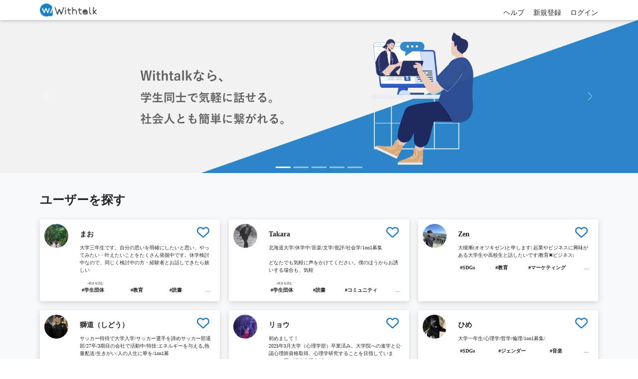

--- FILE ---
content_type: text/html; charset=UTF-8
request_url: https://withtalk.jp/
body_size: 76607
content:
<!doctype html>
<html lang="ja" class="h-100">
<head prefix="og: http://ogp.me/ns#">
    <!-- Required meta tags -->
    <meta charset="utf-8">
    <meta name="viewport" content="width=device-width, initial-scale=1">

    <!-- Google Tag Manager -->
<script>(function(w,d,s,l,i){w[l]=w[l]||[];w[l].push({'gtm.start':
new Date().getTime(),event:'gtm.js'});var f=d.getElementsByTagName(s)[0],
j=d.createElement(s),dl=l!='dataLayer'?'&l='+l:'';j.async=true;j.src=
'https://www.googletagmanager.com/gtm.js?id='+i+dl;f.parentNode.insertBefore(j,f);
})(window,document,'script','dataLayer','GTM-M9FFRVJS');</script>
<!-- End Google Tag Manager -->

    <!-- Bootstrap CSS -->
    <link href="https://cdn.jsdelivr.net/npm/bootstrap@5.0.0-beta1/dist/css/bootstrap.min.css" rel="stylesheet" integrity="sha384-giJF6kkoqNQ00vy+HMDP7azOuL0xtbfIcaT9wjKHr8RbDVddVHyTfAAsrekwKmP1" crossorigin="anonymous">
    <link rel="stylesheet" href="/assets/css/style.css?v=1711342687">
    <link rel="stylesheet" href="/assets/css/header.css?v=1695691084">
    <link rel="stylesheet" href="/assets/css/header-3.css?v=1705284461">
    <link rel="stylesheet" href="/assets/css/org.css?v=1690268836">
    <link rel="stylesheet" href="/assets/css/signin.css?v=1729219687">
    <link rel="stylesheet" href="/assets/css/top/index.css?v=1705284461">
    <link rel="stylesheet" href="/assets/css/user/index.css?v=1705284461">
    <link rel="stylesheet" href="/assets/css/event/index.css?v=1705284461">
    <link rel="stylesheet" href="/assets/css/organizations/index.css?v=1691460268">
    <link rel="stylesheet" href="/assets/css/footer.css?v=1690268836">
    <link rel="stylesheet" href="/assets/css/error.css?v=1700451591">
    <link rel="stylesheet" href="/assets/css/ob_og.css?v=1700451591">
    
    <!-- jQuery -->
    <script src="https://code.jquery.com/jquery-3.5.1.min.js"></script>

    <!-- jQuery UI -->
    <script src="https://ajax.googleapis.com/ajax/libs/jqueryui/1.12.1/jquery-ui.min.js"></script>
    <link rel="stylesheet" href="https://ajax.googleapis.com/ajax/libs/jqueryui/1.12.1/themes/smoothness/jquery-ui.css">
    <script src="https://ajax.googleapis.com/ajax/libs/jqueryui/1/i18n/jquery.ui.datepicker-ja.min.js"></script>
    <link rel="stylesheet" href="https://use.fontawesome.com/releases/v5.15.4/css/all.css" integrity="sha384-DyZ88mC6Up2uqS4h/KRgHuoeGwBcD4Ng9SiP4dIRy0EXTlnuz47vAwmeGwVChigm" crossorigin="anonymous">

    <!-- jQuery UI -->
    <script src="https://cdnjs.cloudflare.com/ajax/libs/Chart.js/3.5.1/chart.min.js"></script>

    <!-- fontawesome -->
    <script async src="https://kit.fontawesome.com/8a6722373b.js" crossorigin="anonymous"></script>

    <title>Withtalk｜学生&amp;社会人1on1マッチングプラットフォーム</title>
    <meta name="description" content="この人と繋がりたい、話したいを叶える！学生同士、学生と社会人が繋がれる1on1マッチングプラットフォームWithtalkです！学生生活が変わる出会いづくりに！" />

    <!-- OG Tag -->
    <meta property="og:title" content="Withtalk| 学生1on1マッチングプラットフォーム" />
<meta property="og:description" content="世界中の学びたい、成長したいという学生へ👩🏻‍🎓👨🏻‍🎓他者との出会いを提供し、コミュニケーション能力を育てるプラットフォーム。" />
<meta property="og:image" content="https://withtalk.jp/assets/img/humans.png" />
<meta property="og:url" content="https://withtalk.jp/" />
<meta property="og:type" content="article" />
<meta property="og:site_name" content="Withtalk" />
<meta property="twitter:card" content="summary" />
<meta property="twitter:creator" content="@withtalk1" />
    <!--  -->

    <!-- JavaScript -->
        <meta name="csrf-token" content="51bbcefdd72850109786ba9026b2812caf0eda89fe32c643bdabacc7633521516b0f33d7d1bd9c43142185129b2477f6f76cc919e6f2b547972b4b9decdc79a7">
    <script defer src="/assets/js/event/event-card-share.js?v=1694575838"></script>
    <script defer src="/assets/js/event/card-action.js?v=1705284461"></script>

</head>

<body class="d-flex flex-column h-100 -top-login">
    <!-- Google Tag Manager (noscript) -->
<noscript><iframe src="https://www.googletagmanager.com/ns.html?id=GTM-M9FFRVJS"
height="0" width="0" style="display:none;visibility:hidden"></iframe></noscript>
<!-- End Google Tag Manager (noscript) -->
                                                <!-- Header before sign-in Start -->
                <header class="site-header">
            <div class="container site-header__wrapper">
                <div class="site-header__start">
                    <a href="/" class="brand"><img src="/assets/img/logo.png" alt="Withtalk" class="wt-logo-header site-header-logo"></a>
                </div>
                <div class="site-header__end">
                    <!-- pc -->
                    <div class="header__nav__pc__sp">
                        <ul class="header__nav__login">
                            <li class="header__nav__login__item">
                                <a href="/help" type="button" class="">ヘルプ</a>
                            </li>

                            <li class="header__nav__login__item__2">
                                <a href='/selectSignup'>新規<br>登録</a>
                            </li>
                            <li class="header__nav__login__item__3">
                                <a href='/signin/?url=%2F'>ログ<br>イン</a>
                            </li>
                            
                        </ul>
                        
                    </div>
                </div>
            </div>
        </header>
                        
    <!-- イベント作成ボタン常時右下配置 -->
            
    <main class="flex-shrink-0 wrapper">
        <div id="carousel-indicators" class="carousel slide pc" data-bs-ride="carousel">
        <div class="carousel-indicators">
            <button type="button" data-bs-target="#carousel-indicators" data-bs-slide-to="0" class="active" aria-current="true" aria-label="Slide 1"></button>
            <button type="button" data-bs-target="#carousel-indicators" data-bs-slide-to="1" aria-label="Slide shirbe taikenkai ads"></button>
            <button type="button" data-bs-target="#carousel-indicators" data-bs-slide-to="2" aria-label="Slide 2"></button>
            <button type="button" data-bs-target="#carousel-indicators" data-bs-slide-to="3" aria-label="Slide 3"></button>
            <button type="button" data-bs-target="#carousel-indicators" data-bs-slide-to="4" aria-label="Slide 4"></button>
        </div>
        <div class="carousel-inner">
            <div class="carousel-item active" data-bs-interval="3000">
                <img src="/assets/img/top-slide/pc_1.jpg" class="d-block w-100" alt="pc_スライド画像1">
            </div>
            <div class="carousel-item">
                <a href="/pages/shirube-taikenkai" target="_blank" rel="noopener noreferrer">
                    <img src="/assets/img/top-slide/shirube_bnrA_PC.png" class="d-block w-100" alt="pc_スライド画像_しるべ_体験会広告">
                </a>
            </div>
            <div class="carousel-item">
                <img src="/assets/img/top-slide/pc_2.jpg" class="d-block w-100" alt="pc_スライド画像2">
            </div>
            <div class="carousel-item">
                <img src="/assets/img/top-slide/pc_3.jpg" class="d-block w-100" alt="pc_スライド画像3">
            </div>
            <div class="carousel-item">
                <img src="/assets/img/top-slide/pc_4.jpg" class="d-block w-100" alt="pc_スライド画像4">
            </div>
        </div>
        <button class="carousel-control-prev" type="button" data-bs-target="#carousel-indicators" data-bs-slide="prev">
            <span class="carousel-control-prev-icon" aria-hidden="true"></span>
            <span class="visually-hidden">Previous</span>
        </button>
        <button class="carousel-control-next" type="button" data-bs-target="#carousel-indicators" data-bs-slide="next">
            <span class="carousel-control-next-icon" aria-hidden="true"></span>
            <span class="visually-hidden">Next</span>
        </button>
    </div>
        <div id="carousel-controls" class="carousel slide sp" data-bs-ride="carousel">
        <div class="carousel-inner">
            <div class="carousel-item active">
                <img src="/assets/img/top-slide/sp_1.jpg" class="d-block w-100" alt="sp_スライド画像1">
            </div>
            <div class="carousel-item">
                <a href="/pages/shirube-taikenkai" target="_blank" rel="noopener noreferrer">
                    <img src="/assets/img/top-slide/shirube_bnrA_SP.png" class="d-block w-100" alt="pc_スライド画像_しるべ_体験会広告">
                </a>
            </div>
            <div class="carousel-item">
                <img src="/assets/img/top-slide/sp_2.jpg" class="d-block w-100" alt="sp_スライド画像2">
            </div>
            <div class="carousel-item">
                <img src="/assets/img/top-slide/sp_3.jpg" class="d-block w-100" alt="sp_スライド画像3">
            </div>
            <div class="carousel-item">
                <img src="/assets/img/top-slide/sp_4.jpg" class="d-block w-100" alt="sp_スライド画像4">
            </div>
        </div>
        <button class="carousel-control-prev" type="button" data-bs-target="#carousel-controls" data-bs-slide="prev">
            <span class="carousel-control-prev-icon" aria-hidden="true"></span>
            <span class="visually-hidden">Previous</span>
        </button>
        <button class="carousel-control-next" type="button" data-bs-target="#carousel-controls" data-bs-slide="next">
            <span class="carousel-control-next-icon" aria-hidden="true"></span>
            <span class="visually-hidden">Next</span>
        </button>
    </div>

    <div class="top__wrap">
        <!-- ユーザーセクション -->
        <section class="user">
            <div class="top__FlexTitleSection">
                <h2 class="top__sectionTitle">ユーザーを探す</h2>
            </div>
            <div class="top__user__layout">
                                <input id="favorite-csrf-token" type="hidden" value="51bbcefdd72850109786ba9026b2812caf0eda89fe32c643bdabacc7633521516b0f33d7d1bd9c43142185129b2477f6f76cc919e6f2b547972b4b9decdc79a7">

                                    <div class="user__card">
    <figure class="user__person"><a href="/profile/7436"><img src="https://d3iivl2rokkcso.cloudfront.net/thumb2_20260113_135155_IMG_1528.jpeg" alt="プロフィール詳細を見る" class="rounded-pill user-img-s"></a></figure>
    
            <figure class="user__heart">
        <i class="fa-regular fa-heart h1 js-favorite-request" style="color: #2077ba;" name="favorite_request" id="favorite-request-7436" data-id="7436" alt="気になるリクエスト"></i>
        </figure>
    
    <div class="user__card__textBox">
        <!-- <div class="d-flex">
                                                                                                                                                                                                        <p class="tag me-2" onclick="clickNonSearchTags()">自己分析</p>
                                                                                                                                                                <p class="tag me-2 js-tag-redirect" data-tag="誰でも歓迎">誰でも歓迎</p>
                                                                                                                            <span class="dots">...</span>
                </div> -->

        <a href="/profile/7436" class="user__card__name"> 
            <p>まお</p>
        </a>

                    <p class="user__card__text" id="introduction">大学三年生です。自分の思いを明確にしたいと思い、やってみたい・叶えたいことをたくさん発掘中です。休学検討中なので、同じく検討中の方・経験者とお話しできたら嬉しい</p>
                            <a href="/profile/7436" class="read-more ex-small ms-4"><span>+</span>続きを読む</a>
                    
        <div class="hashTag__flex">
                                                                            <a href="/users?tag=%E5%AD%A6%E7%94%9F%E5%9B%A3%E4%BD%93" class="hashTag">#学生団体</a>
                                                                                <a href="/users?tag=%E6%95%99%E8%82%B2" class="hashTag">#教育</a>
                                                                                <a href="/users?tag=%E8%AA%AD%E6%9B%B8" class="hashTag">#読書</a>
                                            <span class="dots">...</span>        </div>
    </div>
</div>
                                    <div class="user__card">
    <figure class="user__person"><a href="/profile/7336"><img src="https://d3iivl2rokkcso.cloudfront.net/thumb2_20251020_222520_ChatGPT+Image+2025%E5%B9%B410%E6%9C%8820%E6%97%A5+20_54_53.png" alt="プロフィール詳細を見る" class="rounded-pill user-img-s"></a></figure>
    
            <figure class="user__heart">
        <i class="fa-regular fa-heart h1 js-favorite-request" style="color: #2077ba;" name="favorite_request" id="favorite-request-7336" data-id="7336" alt="気になるリクエスト"></i>
        </figure>
    
    <div class="user__card__textBox">
        <!-- <div class="d-flex">
                                                                                                                                                                                                        <p class="tag me-2" onclick="clickNonSearchTags()">自己分析</p>
                                                                                                                                                                <p class="tag me-2 js-tag-redirect" data-tag="誰でも歓迎">誰でも歓迎</p>
                                                                                                        <span class="dots">...</span>
                </div> -->

        <a href="/profile/7336" class="user__card__name"> 
            <p>Takara</p>
        </a>

                    <p class="user__card__text" id="introduction">北海道大学/休学中/音楽/文学/批評/社会学/1on1募集<br />
<br />
どなたでも気軽に声をかけてください。僕のほうからお誘いする場合も、気軽</p>
                            <a href="/profile/7336" class="read-more ex-small ms-4"><span>+</span>続きを読む</a>
                    
        <div class="hashTag__flex">
                                                                            <a href="/users?tag=%E5%AD%A6%E7%94%9F%E5%9B%A3%E4%BD%93" class="hashTag">#学生団体</a>
                                                                                <a href="/users?tag=%E8%AA%AD%E6%9B%B8" class="hashTag">#読書</a>
                                                                                <a href="/users?tag=%E3%82%B3%E3%83%9F%E3%83%A5%E3%83%8B%E3%83%86%E3%82%A3" class="hashTag">#コミュニティ</a>
                                            <span class="dots">...</span>        </div>
    </div>
</div>
                                    <div class="user__card">
    <figure class="user__person"><a href="/profile/3919"><img src="https://d3iivl2rokkcso.cloudfront.net/thumb2_20231129_224401_IMG_3018.jpeg" alt="プロフィール詳細を見る" class="rounded-pill user-img-s"></a></figure>
    
            <figure class="user__heart">
        <i class="fa-regular fa-heart h1 js-favorite-request" style="color: #2077ba;" name="favorite_request" id="favorite-request-3919" data-id="3919" alt="気になるリクエスト"></i>
        </figure>
    
    <div class="user__card__textBox">
        <!-- <div class="d-flex">
                                                                                                                                                                                                        <p class="tag me-2 js-tag-redirect" data-tag="誰でも歓迎">誰でも歓迎</p>
                                                                                                    <p class="tag me-2 js-tag-redirect" data-tag="イベント参加したい">イベント参加したい</p>
                                                                <span class="dots">...</span>
                </div> -->

        <a href="/profile/3919" class="user__card__name"> 
            <p>Zen</p>
        </a>

                    <p class="user__card__text" id="introduction">大槻漸(オオツキゼン)と申します| 起業やビジネスに興味がある大学生や高校生と話したいです|教育✖︎ビジネス|<br />
</p>
                    
        <div class="hashTag__flex">
                                                                            <a href="/users?tag=SDGs" class="hashTag">#SDGs</a>
                                                                                <a href="/users?tag=%E6%95%99%E8%82%B2" class="hashTag">#教育</a>
                                                                                <a href="/users?tag=%E3%83%9E%E3%83%BC%E3%82%B1%E3%83%86%E3%82%A3%E3%83%B3%E3%82%B0" class="hashTag">#マーケティング</a>
                                            <span class="dots">...</span>        </div>
    </div>
</div>
                                    <div class="user__card">
    <figure class="user__person"><a href="/profile/7455"><img src="https://d3iivl2rokkcso.cloudfront.net/thumb2_20260125_142504_IMG_4909.jpeg" alt="プロフィール詳細を見る" class="rounded-pill user-img-s"></a></figure>
    
            <figure class="user__heart">
        <i class="fa-regular fa-heart h1 js-favorite-request" style="color: #2077ba;" name="favorite_request" id="favorite-request-7455" data-id="7455" alt="気になるリクエスト"></i>
        </figure>
    
    <div class="user__card__textBox">
        <!-- <div class="d-flex">
                                                                                                                                                                                                                                                                                                                                                                        <p class="tag me-2 js-tag-redirect" data-tag="誰でも歓迎">誰でも歓迎</p>
                                                                                                                                            <p class="tag me-2 js-tag-redirect" data-tag="おしゃべりしたい">おしゃべりしたい</p>
                                                                <span class="dots">...</span>
                </div> -->

        <a href="/profile/7455" class="user__card__name"> 
            <p>獅道（しどう）</p>
        </a>

                    <p class="user__card__text" id="introduction">サッカー特待で大学入学/サッカー選手を諦めサッカー部退部/27卒/3期目の会社で活動中/特技:エネルギーを与える,熱量配送/生きがい:人の人生に華を/1on1募</p>
                            <a href="/profile/7455" class="read-more ex-small ms-4"><span>+</span>続きを読む</a>
                    
        <div class="hashTag__flex">
                                                                            <a href="/users?tag=%E5%AD%A6%E7%94%9F%E5%9B%A3%E4%BD%93" class="hashTag">#学生団体</a>
                                                                                <a href="/users?tag=%E6%95%99%E8%82%B2" class="hashTag">#教育</a>
                                                                                <a href="/users?tag=%E3%82%B9%E3%83%9D%E3%83%BC%E3%83%84" class="hashTag">#スポーツ</a>
                                            <span class="dots">...</span>        </div>
    </div>
</div>
                                    <div class="user__card">
    <figure class="user__person"><a href="/profile/4277"><img src="https://d3iivl2rokkcso.cloudfront.net/thumb2_20260117_210139_%E3%82%B9%E3%82%AF%E3%83%AA%E3%83%BC%E3%83%B3%E3%82%B7%E3%83%A7%E3%83%83%E3%83%88+2025-12-28+9.35.38.png" alt="プロフィール詳細を見る" class="rounded-pill user-img-s"></a></figure>
    
            <figure class="user__heart">
        <i class="fa-regular fa-heart h1 js-favorite-request" style="color: #2077ba;" name="favorite_request" id="favorite-request-4277" data-id="4277" alt="気になるリクエスト"></i>
        </figure>
    
    <div class="user__card__textBox">
        <!-- <div class="d-flex">
                                                                                                                                                                <p class="tag me-2" onclick="clickNonSearchTags()">自己分析</p>
                                                                                                                                                                <p class="tag me-2 js-tag-redirect" data-tag="誰でも歓迎">誰でも歓迎</p>
                                                                <span class="dots">...</span>
                </div> -->

        <a href="/profile/4277" class="user__card__name"> 
            <p>リョウ</p>
        </a>

                    <p class="user__card__text" id="introduction">初めまして！<br />
2025年3月大学（心理学部）卒業済み。大学院への進学と公認心理師資格取得、心理学研究することを目指しています。一応、認定心理士/准</p>
                            <a href="/profile/4277" class="read-more ex-small ms-4"><span>+</span>続きを読む</a>
                    
        <div class="hashTag__flex">
                                                                            <a href="/users?tag=%E6%95%99%E8%82%B2" class="hashTag">#教育</a>
                                                                                <a href="/users?tag=%E7%A4%BE%E4%BC%9A%E7%A6%8F%E7%A5%89" class="hashTag">#社会福祉</a>
                                                                                <a href="/users?tag=%E8%AA%AD%E6%9B%B8" class="hashTag">#読書</a>
                                            <span class="dots">...</span>        </div>
    </div>
</div>
                                    <div class="user__card">
    <figure class="user__person"><a href="/profile/846"><img src="https://d3iivl2rokkcso.cloudfront.net/thumb2_20240411_214244_D7E20F1B-96C1-4EFA-AD85-8826B2B9C7EB.jpeg" alt="プロフィール詳細を見る" class="rounded-pill user-img-s"></a></figure>
    
            <figure class="user__heart">
        <i class="fa-regular fa-heart h1 js-favorite-request" style="color: #2077ba;" name="favorite_request" id="favorite-request-846" data-id="846" alt="気になるリクエスト"></i>
        </figure>
    
    <div class="user__card__textBox">
        <!-- <div class="d-flex">
                                                                                                                                                                                                                            <p class="tag me-2" onclick="clickNonSearchTags()">自己分析</p>
                                                                                                                                                                                                        <p class="tag me-2 js-tag-redirect" data-tag="誰でも歓迎">誰でも歓迎</p>
                                                                <span class="dots">...</span>
                </div> -->

        <a href="/profile/846" class="user__card__name"> 
            <p>ひめ</p>
        </a>

                    <p class="user__card__text" id="introduction">大学一年生/心理学/哲学/倫理/1on1募集/</p>
                    
        <div class="hashTag__flex">
                                                                            <a href="/users?tag=SDGs" class="hashTag">#SDGs</a>
                                                                                <a href="/users?tag=%E3%82%B8%E3%82%A7%E3%83%B3%E3%83%80%E3%83%BC" class="hashTag">#ジェンダー</a>
                                                                                <a href="/users?tag=%E9%9F%B3%E6%A5%BD" class="hashTag">#音楽</a>
                                            <span class="dots">...</span>        </div>
    </div>
</div>
                                    <div class="user__card">
    <figure class="user__person"><a href="/profile/6712"><img src="https://d3iivl2rokkcso.cloudfront.net/thumb2_20250223_111837_IMG_0250.jpeg" alt="プロフィール詳細を見る" class="rounded-pill user-img-s"></a></figure>
    
            <figure class="user__heart">
        <i class="fa-regular fa-heart h1 js-favorite-request" style="color: #2077ba;" name="favorite_request" id="favorite-request-6712" data-id="6712" alt="気になるリクエスト"></i>
        </figure>
    
    <div class="user__card__textBox">
        <!-- <div class="d-flex">
                                                                                                                                                                                                                                                                    <p class="tag me-2" onclick="clickNonSearchTags()">自己分析</p>
                                                                                                    <p class="tag me-2 js-tag-redirect" data-tag="誰でも歓迎">誰でも歓迎</p>
                                                                                                        <span class="dots">...</span>
                </div> -->

        <a href="/profile/6712" class="user__card__name"> 
            <p>はる</p>
        </a>

                    <p class="user__card__text" id="introduction">S高等学校3年生です。<br />
<br />
イベント運営、動物愛護、チャリティーライブの主催、子どもの「第3の居場所」づくりなど、さまざまなジャンルで</p>
                            <a href="/profile/6712" class="read-more ex-small ms-4"><span>+</span>続きを読む</a>
                    
        <div class="hashTag__flex">
                                                                            <a href="/users?tag=%E5%AD%A6%E7%94%9F%E5%9B%A3%E4%BD%93" class="hashTag">#学生団体</a>
                                                                                <a href="/users?tag=SDGs" class="hashTag">#SDGs</a>
                                                                                <a href="/users?tag=%E6%95%99%E8%82%B2" class="hashTag">#教育</a>
                                            <span class="dots">...</span>        </div>
    </div>
</div>
                                    <div class="user__card">
    <figure class="user__person"><a href="/profile/7454"><img src="https://d3iivl2rokkcso.cloudfront.net/nophoto.jpg" alt="プロフィール詳細を見る" class="rounded-pill user-img-s"></a></figure>
    
            <figure class="user__heart">
        <i class="fa-regular fa-heart h1 js-favorite-request" style="color: #2077ba;" name="favorite_request" id="favorite-request-7454" data-id="7454" alt="気になるリクエスト"></i>
        </figure>
    
    <div class="user__card__textBox">
        <!-- <div class="d-flex">
                                                                                                                                                                                                                                                                    <p class="tag me-2" onclick="clickNonSearchTags()">自己分析</p>
                                                                                                                                                                <p class="tag me-2 js-tag-redirect" data-tag="誰でも歓迎">誰でも歓迎</p>
                                                                <span class="dots">...</span>
                </div> -->

        <a href="/profile/7454" class="user__card__name"> 
            <p>Sora</p>
        </a>

                    <p class="user__card__text" id="introduction">高校生です。<br />
人の価値観に触れるのが好きで、中でもそれができる対話は大好きです。<br />
進路や将来のことを決めろと言われる高校生なのに、実</p>
                            <a href="/profile/7454" class="read-more ex-small ms-4"><span>+</span>続きを読む</a>
                    
        <div class="hashTag__flex">
                                                                            <a href="/users?tag=%E5%AD%A6%E7%94%9F%E5%9B%A3%E4%BD%93" class="hashTag">#学生団体</a>
                                                                                <a href="/users?tag=%E6%95%99%E8%82%B2" class="hashTag">#教育</a>
                                                                                <a href="/users?tag=%E8%AA%AD%E6%9B%B8" class="hashTag">#読書</a>
                                            <span class="dots">...</span>        </div>
    </div>
</div>
                                    <div class="user__card">
    <figure class="user__person"><a href="/profile/4096"><img src="https://d3iivl2rokkcso.cloudfront.net/thumb2_20240630_230723_IMG_3708.jpeg" alt="プロフィール詳細を見る" class="rounded-pill user-img-s"></a></figure>
    
            <figure class="user__heart">
        <i class="fa-regular fa-heart h1 js-favorite-request" style="color: #2077ba;" name="favorite_request" id="favorite-request-4096" data-id="4096" alt="気になるリクエスト"></i>
        </figure>
    
    <div class="user__card__textBox">
        <!-- <div class="d-flex">
                                                                                                                                            <p class="tag me-2 js-tag-redirect" data-tag="誰でも歓迎">誰でも歓迎</p>
                                                                                                    <p class="tag me-2 js-tag-redirect" data-tag="イベント参加したい">イベント参加したい</p>
                                                                <span class="dots">...</span>
                </div> -->

        <a href="/profile/4096" class="user__card__name"> 
            <p>シンタロウ</p>
        </a>

                    <p class="user__card__text" id="introduction">学生の頃は社会人劇団やボランティア系の学生団体、旅好きが集まるコミュニティなど幅広く活動していました！<br />
これからのキャリア、やりたいことなど幅広い</p>
                            <a href="/profile/4096" class="read-more ex-small ms-4"><span>+</span>続きを読む</a>
                    
        <div class="hashTag__flex">
                                                                            <a href="/users?tag=%E5%AD%A6%E7%94%9F%E5%9B%A3%E4%BD%93" class="hashTag">#学生団体</a>
                                                                                <a href="/users?tag=%E6%97%85%E8%A1%8C" class="hashTag">#旅行</a>
                                                                                <a href="/users?tag=%E6%98%A0%E7%94%BB" class="hashTag">#映画</a>
                                            <span class="dots">...</span>        </div>
    </div>
</div>
                                    <div class="user__card">
    <figure class="user__person"><a href="/profile/7445"><img src="https://d3iivl2rokkcso.cloudfront.net/thumb2_20260107_032132_IMG_4565.jpeg" alt="プロフィール詳細を見る" class="rounded-pill user-img-s"></a></figure>
    
            <figure class="user__heart">
        <i class="fa-regular fa-heart h1 js-favorite-request" style="color: #2077ba;" name="favorite_request" id="favorite-request-7445" data-id="7445" alt="気になるリクエスト"></i>
        </figure>
    
    <div class="user__card__textBox">
        <!-- <div class="d-flex">
                                                                                                                                                                                                                                                <p class="tag me-2" onclick="clickNonSearchTags()">自己分析</p>
                                                                                                                                            <p class="tag me-2 js-tag-redirect" data-tag="誰でも歓迎">誰でも歓迎</p>
                                                                                                        <span class="dots">...</span>
                </div> -->

        <a href="/profile/7445" class="user__card__name"> 
            <p>だいち</p>
        </a>

                    <p class="user__card__text" id="introduction">様々な人と関わり漠然とした目標を明確化したいと思います</p>
                    
        <div class="hashTag__flex">
                                                                            <a href="/users?tag=%E5%AD%A6%E7%94%9F%E5%9B%A3%E4%BD%93" class="hashTag">#学生団体</a>
                                                                                <a href="/users?tag=%E3%82%B9%E3%83%9D%E3%83%BC%E3%83%84" class="hashTag">#スポーツ</a>
                                                                                <a href="/users?tag=%E3%83%9E%E3%83%BC%E3%82%B1%E3%83%86%E3%82%A3%E3%83%B3%E3%82%B0" class="hashTag">#マーケティング</a>
                                            <span class="dots">...</span>        </div>
    </div>
</div>
                                    <div class="user__card">
    <figure class="user__person"><a href="/profile/2583"><img src="https://d3iivl2rokkcso.cloudfront.net/thumb2_20230518_154552_IMG_4512.jpeg" alt="プロフィール詳細を見る" class="rounded-pill user-img-s"></a></figure>
    
            <figure class="user__heart">
        <i class="fa-regular fa-heart h1 js-favorite-request" style="color: #2077ba;" name="favorite_request" id="favorite-request-2583" data-id="2583" alt="気になるリクエスト"></i>
        </figure>
    
    <div class="user__card__textBox">
        <!-- <div class="d-flex">
                                                                                                    <p class="tag me-2 js-tag-redirect" data-tag="友達作りたい">友達作りたい</p>
                                                                                                    <p class="tag me-2" onclick="clickNonSearchTags()">インターンしたい</p>
                                    
                </div> -->

        <a href="/profile/2583" class="user__card__name"> 
            <p>おとは</p>
        </a>

                    <p class="user__card__text" id="introduction">よろしくお願いします</p>
                    
        <div class="hashTag__flex">
                                                                            <a href="/users?tag=%E6%97%85%E8%A1%8C" class="hashTag">#旅行</a>
                                                                                                                            </div>
    </div>
</div>
                                    <div class="user__card">
    <figure class="user__person"><a href="/profile/7440"><img src="https://d3iivl2rokkcso.cloudfront.net/thumb2_20251227_154003_IMG_7883.jpeg" alt="プロフィール詳細を見る" class="rounded-pill user-img-s"></a></figure>
    
            <figure class="user__heart">
        <i class="fa-regular fa-heart h1 js-favorite-request" style="color: #2077ba;" name="favorite_request" id="favorite-request-7440" data-id="7440" alt="気になるリクエスト"></i>
        </figure>
    
    <div class="user__card__textBox">
        <!-- <div class="d-flex">
                                                                                                                                                                                                                                                                                                            <p class="tag me-2 js-tag-redirect" data-tag="誰でも歓迎">誰でも歓迎</p>
                                                                                                                                            <p class="tag me-2 js-tag-redirect" data-tag="イベント参加したい">イベント参加したい</p>
                                                                <span class="dots">...</span>
                </div> -->

        <a href="/profile/7440" class="user__card__name"> 
            <p>翔大</p>
        </a>

                    <p class="user__card__text" id="introduction">はじめまして！<br />
現在都内の大学に在学中で、<br />
学生主体のイベント事業を幹部という立ち位置で運営しております！<br />
1ヶ月半に</p>
                            <a href="/profile/7440" class="read-more ex-small ms-4"><span>+</span>続きを読む</a>
                    
        <div class="hashTag__flex">
                                                                            <a href="/users?tag=%E5%AD%A6%E7%94%9F%E5%9B%A3%E4%BD%93" class="hashTag">#学生団体</a>
                                                                                <a href="/users?tag=%E3%83%9E%E3%83%BC%E3%82%B1%E3%83%86%E3%82%A3%E3%83%B3%E3%82%B0" class="hashTag">#マーケティング</a>
                                                                                <a href="/users?tag=%E8%AA%AD%E6%9B%B8" class="hashTag">#読書</a>
                                            <span class="dots">...</span>        </div>
    </div>
</div>
                                    <div class="user__card">
    <figure class="user__person"><a href="/profile/7211"><img src="https://d3iivl2rokkcso.cloudfront.net/thumb2_20250818_154006_1000001147.jpg" alt="プロフィール詳細を見る" class="rounded-pill user-img-s"></a></figure>
    
            <figure class="user__heart">
        <i class="fa-regular fa-heart h1 js-favorite-request" style="color: #2077ba;" name="favorite_request" id="favorite-request-7211" data-id="7211" alt="気になるリクエスト"></i>
        </figure>
    
    <div class="user__card__textBox">
        <!-- <div class="d-flex">
                                                                                                                                            <p class="tag me-2" onclick="clickNonSearchTags()">自己分析</p>
                                                                                                                                            <p class="tag me-2 js-tag-redirect" data-tag="誰でも歓迎">誰でも歓迎</p>
                                                                                    <span class="dots">...</span>
                </div> -->

        <a href="/profile/7211" class="user__card__name"> 
            <p>せな</p>
        </a>

                    <p class="user__card__text" id="introduction">高校生ㅣ学生団体所属ㅣ関東ㅣ1on1募集<br />
<br />
趣味・楽器演奏（ギター、ドラムなど）<br />
特技・音声や動画の編集<br /></p>
                            <a href="/profile/7211" class="read-more ex-small ms-4"><span>+</span>続きを読む</a>
                    
        <div class="hashTag__flex">
                                                                            <a href="/users?tag=%E3%83%9E%E3%83%BC%E3%82%B1%E3%83%86%E3%82%A3%E3%83%B3%E3%82%B0" class="hashTag">#マーケティング</a>
                                                                                <a href="/users?tag=%E9%9F%B3%E6%A5%BD" class="hashTag">#音楽</a>
                                                                                <a href="/users?tag=%E9%AB%98%E6%A0%A1%E7%94%9F" class="hashTag">#高校生</a>
                                            <span class="dots">...</span>        </div>
    </div>
</div>
                                    <div class="user__card">
    <figure class="user__person"><a href="/profile/808"><img src="https://d3iivl2rokkcso.cloudfront.net/thumb2_20220725_192508_D1E8F19B-A4E9-475C-845B-003A48662BA3.jpeg" alt="プロフィール詳細を見る" class="rounded-pill user-img-s"></a></figure>
    
            <figure class="user__heart">
        <i class="fa-regular fa-heart h1 js-favorite-request" style="color: #2077ba;" name="favorite_request" id="favorite-request-808" data-id="808" alt="気になるリクエスト"></i>
        </figure>
    
    <div class="user__card__textBox">
        <!-- <div class="d-flex">
                                                                                                                                                                                                                                                                    <p class="tag me-2 js-tag-redirect" data-tag="誰でも歓迎">誰でも歓迎</p>
                                                                                                                                            <p class="tag me-2 js-tag-redirect" data-tag="おしゃべりしたい">おしゃべりしたい</p>
                                                                <span class="dots">...</span>
                </div> -->

        <a href="/profile/808" class="user__card__name"> 
            <p>かんた</p>
        </a>

                    <p class="user__card__text" id="introduction">はじめまして！<br />
かんたです。<br />
<br />
●経歴<br />
・日東駒専卒<br />
・法学部<br />
・インターン</p>
                            <a href="/profile/808" class="read-more ex-small ms-4"><span>+</span>続きを読む</a>
                    
        <div class="hashTag__flex">
                                                                            <a href="/users?tag=%E5%AD%A6%E7%94%9F%E5%9B%A3%E4%BD%93" class="hashTag">#学生団体</a>
                                                                                <a href="/users?tag=%E6%95%99%E8%82%B2" class="hashTag">#教育</a>
                                                                                <a href="/users?tag=%E3%83%9E%E3%83%BC%E3%82%B1%E3%83%86%E3%82%A3%E3%83%B3%E3%82%B0" class="hashTag">#マーケティング</a>
                                            <span class="dots">...</span>        </div>
    </div>
</div>
                                    <div class="user__card">
    <figure class="user__person"><a href="/profile/459"><img src="https://d3iivl2rokkcso.cloudfront.net/thumb2_20220730_122040_FD3FCFD8-C20C-4450-A5CE-D8496A5228F5.jpeg" alt="プロフィール詳細を見る" class="rounded-pill user-img-s"></a></figure>
    
            <figure class="user__heart">
        <i class="fa-regular fa-heart h1 js-favorite-request" style="color: #2077ba;" name="favorite_request" id="favorite-request-459" data-id="459" alt="気になるリクエスト"></i>
        </figure>
    
    <div class="user__card__textBox">
        <!-- <div class="d-flex">
                                                                                                                                                                                                                                                                                                                            
                    <span>&nbsp;</span>
                </div> -->

        <a href="/profile/459" class="user__card__name"> 
            <p>みゆきち</p>
        </a>

                    <p class="user__card__text" id="introduction">後で追記。</p>
                    
        <div class="hashTag__flex">
                                                                                                                        <a href="/users?tag=%E8%B5%B7%E6%A5%AD" class="hashTag">#起業</a>
                                                                                                                            <a href="/users?tag=%E6%97%85%E8%A1%8C" class="hashTag">#旅行</a>
                                                                                                                            <a href="/users?tag=%E7%B5%8C%E6%B8%88" class="hashTag">#経済</a>
                                            <span class="dots">...</span>        </div>
    </div>
</div>
                                    <div class="user__card">
    <figure class="user__person"><a href="/profile/7443"><img src="https://d3iivl2rokkcso.cloudfront.net/thumb2_20251231_114059_IMG_2452.jpeg" alt="プロフィール詳細を見る" class="rounded-pill user-img-s"></a></figure>
    
            <figure class="user__heart">
        <i class="fa-regular fa-heart h1 js-favorite-request" style="color: #2077ba;" name="favorite_request" id="favorite-request-7443" data-id="7443" alt="気になるリクエスト"></i>
        </figure>
    
    <div class="user__card__textBox">
        <!-- <div class="d-flex">
                                                                                                                                                                                    <p class="tag me-2" onclick="clickNonSearchTags()">自己分析</p>
                                                                                                                        <p class="tag me-2 js-tag-redirect" data-tag="誰でも歓迎">誰でも歓迎</p>
                                                                <span class="dots">...</span>
                </div> -->

        <a href="/profile/7443" class="user__card__name"> 
            <p>tomo</p>
        </a>

                    <p class="user__card__text" id="introduction">名古屋大学/28卒/NPO法人で活動中/1on1募集/<br />
<br />
　大学でプログラミングと数学を主に勉強しています！<br />
　就職で</p>
                            <a href="/profile/7443" class="read-more ex-small ms-4"><span>+</span>続きを読む</a>
                    
        <div class="hashTag__flex">
                                                                            <a href="/users?tag=%E5%AD%A6%E7%94%9F%E5%9B%A3%E4%BD%93" class="hashTag">#学生団体</a>
                                                                                <a href="/users?tag=%E3%83%9E%E3%83%BC%E3%82%B1%E3%83%86%E3%82%A3%E3%83%B3%E3%82%B0" class="hashTag">#マーケティング</a>
                                                                                <a href="/users?tag=%E8%AA%AD%E6%9B%B8" class="hashTag">#読書</a>
                                            <span class="dots">...</span>        </div>
    </div>
</div>
                                    <div class="user__card">
    <figure class="user__person"><a href="/profile/3079"><img src="https://d3iivl2rokkcso.cloudfront.net/thumb2_20230822_133717_DSC_1219.jpg" alt="プロフィール詳細を見る" class="rounded-pill user-img-s"></a></figure>
    
            <figure class="user__heart">
        <i class="fa-regular fa-heart h1 js-favorite-request" style="color: #2077ba;" name="favorite_request" id="favorite-request-3079" data-id="3079" alt="気になるリクエスト"></i>
        </figure>
    
    <div class="user__card__textBox">
        <!-- <div class="d-flex">
                                                                            
                    <span>&nbsp;</span>
                </div> -->

        <a href="/profile/3079" class="user__card__name"> 
            <p>竹下 紗由里</p>
        </a>

                    <p class="user__card__text" id="introduction">初めまして！<br />
株式会社プレシャスパートナーズの竹下と申します。<br />
<br />
プレシャスパートナーズでは『誰と働くか』をコンセプト</p>
                            <a href="/profile/3079" class="read-more ex-small ms-4"><span>+</span>続きを読む</a>
                    
        <div class="hashTag__flex">
                                                                                                                                                                    </div>
    </div>
</div>
                                    <div class="user__card">
    <figure class="user__person"><a href="/profile/7442"><img src="https://d3iivl2rokkcso.cloudfront.net/thumb2_20251230_213349_takuma_kida_profile.jpg.jpg" alt="プロフィール詳細を見る" class="rounded-pill user-img-s"></a></figure>
    
            <figure class="user__heart">
        <i class="fa-regular fa-heart h1 js-favorite-request" style="color: #2077ba;" name="favorite_request" id="favorite-request-7442" data-id="7442" alt="気になるリクエスト"></i>
        </figure>
    
    <div class="user__card__textBox">
        <!-- <div class="d-flex">
                                                                                                                                                                                                                                                                                                                                                                                                                <p class="tag me-2" onclick="clickNonSearchTags()">自己分析</p>
                                                                                                                                                                                                        <p class="tag me-2 js-tag-redirect" data-tag="誰でも歓迎">誰でも歓迎</p>
                                                                                                                            <span class="dots">...</span>
                </div> -->

        <a href="/profile/7442" class="user__card__name"> 
            <p>たくま</p>
        </a>

                    <p class="user__card__text" id="introduction">iU5期生/28卒/1on1募集中</p>
                    
        <div class="hashTag__flex">
                                                                            <a href="/users?tag=%E5%AD%A6%E7%94%9F%E5%9B%A3%E4%BD%93" class="hashTag">#学生団体</a>
                                                                                <a href="/users?tag=SDGs" class="hashTag">#SDGs</a>
                                                                                <a href="/users?tag=%E6%95%99%E8%82%B2" class="hashTag">#教育</a>
                                            <span class="dots">...</span>        </div>
    </div>
</div>
                
                                <script defer src="/assets/js/user/click-non-search-tags.js"></script>
                <script defer src="/assets/js/user/user-card-favorite-request.js"></script>

            </div>
            <div class="top__FlexTitleSection__under_cards">
                <a class="see-more" href="/users">もっと見る ></a>
            </div>
        </section>
        <!-- ユーザーセクション end -->

        <!-- イベントセクション -->
        <section class="event">
            <div class="top__FlexTitleSection">
                <h2 class="top__sectionTitle">イベントを探す</h2>
            </div>
            <div class="event__layout">
                                    <div class="event__card__notActive">
    <figure class="event__img"><img src="https://d3iivl2rokkcso.cloudfront.net/event%2F20250411_164854_2cec7f09b58f64cf2fe278e8d07891fc.jpeg" alt=""></figure>
    <div class="event__textBox">

                    <a class="event__title" href="/events/detail/154">
                物流×不動産の最前線に触れる！夏の3daysオープンカンパニー｜            </a>
                
        <ul class="event__information">
            <li class="event__date">
                                    2025/08/04 (月) 10:00<br>
                        　〜 2025/08/06 (水) 17:00                            </li>
            <li class="event__address">東京都東京都港区海岸3丁目5-13</li>
            <li class="event__community">Withtalk公式</li>
        </ul>
        <div class="text-break"><p class="event__detail">物流×不動産の最前線を体感しよう！<br />
イーソーコグループでは、物流不動産ビジネスのリーディングカンパニーとして、<br />
業界研究に役立つ座談会やリアルな業務体験など、実践的なプログラムを多数ご用意しています。<br />
<br />
業界理解を深めながら、キャリアの視野がぐっと広がるチャンスです。<br />
プログラムの企画・運営は若手社員が担当しており、アットホームで質問しやすい雰囲気も魅力のひとつ。<br />
<br />
＼少しでも興味があれば、ぜひお気軽にご参加ください！／<br />
<br />
【カリキュラム】<br />
・倉庫提案ワークショップ<br />
・倉庫リノベーション事例見学ツアー<br />
・社員座談会<br />
・倉庫見学<br />
・懇親会<br />
・グループ事業説明<br />
・社長によるキャリア講義<br />
・選考フロー説明<br />
<br />
※内容は変更になる場合があります。<br />
<br />
開催日程<br />
8/4(月)10:00~17:00<br />
8/5(火)10:00~17:00<br />
8/6(水)10:00~17:00</p></div>
        <div class="event__button__flex buttom__select">
            <div class="event__card__interest__item">
                <figure class="event__card__interest__figure">
                                            <img class="event__card__interest__img js-event-actions" data-event-id="154" data-organization-id="8" data-status="1" 
                        src="/assets/img/thumbs-up-unselected.svg" alt="いいね">
                                    </figure>
                <span class="event__card__interest__num" id="event-total-interesting-154">29</span>
            </div>

                            <button class="event__button__rightArrow js-eventCard-share" data-event-id="154" data-event-name="物流×不動産の最前線に触れる！夏の3daysオープンカンパニー｜">
                    <img class="rightArrow__img" src="/assets/img/right_arrow_icon.svg" alt="Share">
                </button>
                    </div>
    </div>
</div>                                    <div class="event__card__notActive">
    <figure class="event__img"><img src="https://d3iivl2rokkcso.cloudfront.net/event%2F20250226_213023_cca1b1c46eed6700df778ce07b523760.jpeg" alt=""></figure>
    <div class="event__textBox">

                    <a class="event__title" href="/events/detail/153">
                BackpackFESTA2025            </a>
                
        <ul class="event__information">
            <li class="event__date">
                                    2025/03/05 (水) 14:30-20:00                            </li>
            <li class="event__address">神奈川県鎌倉芸術館</li>
            <li class="event__community">TABIPPO学生支部</li>
        </ul>
        <div class="text-break"><p class="event__detail">BackpackFESTA2025<br />
旅を知らなかった僕たちへ。<br />
<br />
BackpackFESTAは、旅や海外に関心のある学生が集う、日本最大級の旅の祭典です。今年で開催15回目を迎えました。<br />
「1人でも多くの若者に、なにか一歩踏み出すきっかけを与えたい」、「これからも、自分の人生を生きてほしい」、そんな願いを込めて運営しています。<br />
<br />
今すぐにでも旅に出たくなるようなコンテンツを多数用意しており、既に旅好きの方はもちろん、これから旅に出てみたいな、何かに挑戦したいな、という方にとっても、旅への一歩を踏み出すきっかけになるイベントです！<br />
<br />
コンテンツとしては、<br />
✅お笑い芸人のみやぞんさんによるトークライブ<br />
✅世界一周を夢見る学生の本気の想いが聞ける、世界一周コンテストDREAM<br />
✅海外航空券など、豪華景品が当たる旅の大抽選会<br />
などなど、若者の一歩を後押しするものがたくさんあります！<br />
<br />
旅好きの方も、まだ旅に出たことのない方も、老若男女問わず、大歓迎です！<br />
<br />
ぜひ、本イベントで旅への一歩を踏み出し、人生を変える経験をしませんか？</p></div>
        <div class="event__button__flex buttom__select">
            <div class="event__card__interest__item">
                <figure class="event__card__interest__figure">
                                            <img class="event__card__interest__img js-event-actions" data-event-id="153" data-organization-id="188" data-status="1" 
                        src="/assets/img/thumbs-up-unselected.svg" alt="いいね">
                                    </figure>
                <span class="event__card__interest__num" id="event-total-interesting-153">10</span>
            </div>

                            <button class="event__button__rightArrow js-eventCard-share" data-event-id="153" data-event-name="BackpackFESTA2025">
                    <img class="rightArrow__img" src="/assets/img/right_arrow_icon.svg" alt="Share">
                </button>
                    </div>
    </div>
</div>                                    <div class="event__card__notActive">
    <figure class="event__img"><img src="https://d3iivl2rokkcso.cloudfront.net/event%2F20250116_121002_b377c07c4fdd3d173919fc82debc8136.jpeg" alt=""></figure>
    <div class="event__textBox">

                    <a class="event__title" href="/events/detail/152">
                UniDiversity第3回イベント            </a>
                
        <ul class="event__information">
            <li class="event__date">
                                    2025/01/25 (土) 18:00-21:30                            </li>
            <li class="event__address">東京都五反田</li>
            <li class="event__community">UniDiversity 〜学生×多様性〜</li>
        </ul>
        <div class="text-break"><p class="event__detail">学生のみの交流会です。<br />
<br />
300名以上が所属する経営者コミュニティの代表をお招きし、お話ししていただきます。<br />
また、その内容に対してグループワークを行い、学生同士の交流を深めます。<br />
<br />
自分の現在地や周囲の学生がどのような考えを持っているかを知り、横のつながりをどんどん増やしていきましょう！</p></div>
        <div class="event__button__flex buttom__select">
            <div class="event__card__interest__item">
                <figure class="event__card__interest__figure">
                                            <img class="event__card__interest__img js-event-actions" data-event-id="152" data-organization-id="187" data-status="1" 
                        src="/assets/img/thumbs-up-unselected.svg" alt="いいね">
                                    </figure>
                <span class="event__card__interest__num" id="event-total-interesting-152">4</span>
            </div>

                            <button class="event__button__rightArrow js-eventCard-share" data-event-id="152" data-event-name="UniDiversity第3回イベント">
                    <img class="rightArrow__img" src="/assets/img/right_arrow_icon.svg" alt="Share">
                </button>
                    </div>
    </div>
</div>                                    <div class="event__card__notActive">
    <figure class="event__img"><img src="https://d3iivl2rokkcso.cloudfront.net/event%2F20241124_125901_b81e76aa7acd25edf8b9b7058c4c4642.jpg" alt=""></figure>
    <div class="event__textBox">

                    <a class="event__title" href="/events/detail/151">
                「豊田開催』アウトドア就活！            </a>
                
        <ul class="event__information">
            <li class="event__date">
                                    2024/11/25 (月) 10:00<br>
                        　〜 2024/12/13 (金) 12:00                            </li>
            <li class="event__address">愛知県豊田市　さなげアドベンチャーフィールド</li>
            <li class="event__community">【豊田開催】大学１〜３年集まれ、アウトドア就活！！</li>
        </ul>
        <div class="text-break"><p class="event__detail">１２月１４日に行うイベントです！豊田市で、レクやBBQを通して超楽しく就活をしましょう！参加費五百円で絶賛お待ちしています、参加の場合はInstagramのDMからお待ちしています！！<br />
</p></div>
        <div class="event__button__flex buttom__select">
            <div class="event__card__interest__item">
                <figure class="event__card__interest__figure">
                                            <img class="event__card__interest__img js-event-actions" data-event-id="151" data-organization-id="185" data-status="1" 
                        src="/assets/img/thumbs-up-unselected.svg" alt="いいね">
                                    </figure>
                <span class="event__card__interest__num" id="event-total-interesting-151">2</span>
            </div>

                            <button class="event__button__rightArrow js-eventCard-share" data-event-id="151" data-event-name="「豊田開催』アウトドア就活！">
                    <img class="rightArrow__img" src="/assets/img/right_arrow_icon.svg" alt="Share">
                </button>
                    </div>
    </div>
</div>                            </div>
            <div class="top__FlexTitleSection__under_cards">
                <a class="see-more" href="/events">もっと見る ></a>
            </div>
        </section>
        <!-- イベントセクション end -->

        <!-- コミュニティセクション -->
        <section class="community">
            <div class="top__FlexTitleSection">
                <h2 class="top__sectionTitle">コミュニティを探す</h2>
            </div>
            <div class="community__layout">
                                <input id="interested-csrf-token" type="hidden" value="51bbcefdd72850109786ba9026b2812caf0eda89fe32c643bdabacc7633521516b0f33d7d1bd9c43142185129b2477f6f76cc919e6f2b547972b4b9decdc79a7">
                                    
<div class="community__card">
    <div>
        <figure class="community__person">
            <a href="organizations/detail/128">
                <img src="https://d3iivl2rokkcso.cloudfront.net/thumb2_20230607_222146_%E3%82%B9%E3%82%AF%E3%83%AA%E3%83%BC%E3%83%B3%E3%82%B7%E3%83%A7%E3%83%83%E3%83%88+2023-06-07+222106.png" alt="学生団体SHIRUBE" class="rounded-circle">
            </a>
        </figure>

        <div class="d-flex align-items-baseline">
            
            <h3 class="community__card__title w-100">
                <a href="organizations/detail/128">学生団体SHIRUBE</a>
            </h3>

                            <div class="me-2">
                    <button class="js-org-interested" id="add-interested-128" value="128">
                        <img id="org-interest-icon-128" class="org-interest-icon" src="/assets/img/heart_icon.svg">
                    </button>
                </div>
                    </div>
    </div>
    
    <div class="community__card__textBox">
        <div class="readmore">
            <input id="check1" class="readmore-check" type="checkbox">
            <div class="readmore-content">
                <p class="community__card__text" id="introduction">世の中をワクワクさせるかっこいい大人を増やす</p>
            </div>
                    </div>

        <div class="community__count__flex">
                        <p class="community__count__number">30 人</p>
        </div>

        <div class="hashTag-flex interesting-tags">
                                </div>
    </div>
</div>                                    
<div class="community__card">
    <div>
        <figure class="community__person">
            <a href="organizations/detail/153">
                <img src="https://d3iivl2rokkcso.cloudfront.net/thumb2_20230908_115916_34D3C3BD-9324-45D5-8869-0DFCB93136A3.jpg" alt="学生団体Cue" class="rounded-circle">
            </a>
        </figure>

        <div class="d-flex align-items-baseline">
            
            <h3 class="community__card__title w-100">
                <a href="organizations/detail/153">学生団体Cue</a>
            </h3>

                            <div class="me-2">
                    <button class="js-org-interested" id="add-interested-153" value="153">
                        <img id="org-interest-icon-153" class="org-interest-icon" src="/assets/img/heart_icon.svg">
                    </button>
                </div>
                    </div>
    </div>
    
    <div class="community__card__textBox">
        <div class="readmore">
            <input id="check1" class="readmore-check" type="checkbox">
            <div class="readmore-content">
                <p class="community__card__text" id="introduction">人それぞれが尊重される十人十色な社会の実現を目指して活動しています！<br />
メインテーマはLGBTQ+です🏳️‍🌈<br />
ダイバーシティを目指し</p>
            </div>
                            <a href="organizations/detail/153" class="readmore-label rounded" for="check1"></a>
                    </div>

        <div class="community__count__flex">
                        <p class="community__count__number">2 人</p>
        </div>

        <div class="hashTag-flex interesting-tags">
                                                        <p class="hashTag">#学生団体</p>
                                            <p class="hashTag">#SDGs</p>
                                            <p class="hashTag">#コミュニティ</p>
                            <span class="dots">...</span>        </div>
    </div>
</div>                                    
<div class="community__card">
    <div>
        <figure class="community__person">
            <a href="organizations/detail/8">
                <img src="https://d3iivl2rokkcso.cloudfront.net/thumb2_20211004_110710_Withtalk.jpg" alt="Withtalk公式" class="rounded-circle">
            </a>
        </figure>

        <div class="d-flex align-items-baseline">
            
            <h3 class="community__card__title w-100">
                <a href="organizations/detail/8">Withtalk公式</a>
            </h3>

                            <div class="me-2">
                    <button class="js-org-interested" id="add-interested-8" value="8">
                        <img id="org-interest-icon-8" class="org-interest-icon" src="/assets/img/heart_icon.svg">
                    </button>
                </div>
                    </div>
    </div>
    
    <div class="community__card__textBox">
        <div class="readmore">
            <input id="check1" class="readmore-check" type="checkbox">
            <div class="readmore-content">
                <p class="community__card__text" id="introduction">学生と学生を繋ぐ1on1マッチングアプリです<br />
グループトーク（4人、8人）や学生団体のイベントなども開催可能です<br />
人との繋がりが人生</p>
            </div>
                            <a href="organizations/detail/8" class="readmore-label rounded" for="check1"></a>
                    </div>

        <div class="community__count__flex">
                        <p class="community__count__number">14 人</p>
        </div>

        <div class="hashTag-flex interesting-tags">
                                </div>
    </div>
</div>                                    
<div class="community__card">
    <div>
        <figure class="community__person">
            <a href="organizations/detail/17">
                <img src="https://d3iivl2rokkcso.cloudfront.net/thumb2_20211024_101633_CDP.jpg" alt="コミュニティデザインプログラム" class="rounded-circle">
            </a>
        </figure>

        <div class="d-flex align-items-baseline">
            
            <h3 class="community__card__title w-100">
                <a href="organizations/detail/17">コミュニティデザインプログラム</a>
            </h3>

                            <div class="me-2">
                    <button class="js-org-interested" id="add-interested-17" value="17">
                        <img id="org-interest-icon-17" class="org-interest-icon" src="/assets/img/heart_icon.svg">
                    </button>
                </div>
                    </div>
    </div>
    
    <div class="community__card__textBox">
        <div class="readmore">
            <input id="check1" class="readmore-check" type="checkbox">
            <div class="readmore-content">
                <p class="community__card__text" id="introduction">コミュニティデザインプログラムは学生団体SHIRUBEから派生した研修プログラムです。学生団体の設立や起業を考えている、自分でコミュニティを作りたいという人を対</p>
            </div>
                            <a href="organizations/detail/17" class="readmore-label rounded" for="check1"></a>
                    </div>

        <div class="community__count__flex">
                        <p class="community__count__number">6 人</p>
        </div>

        <div class="hashTag-flex interesting-tags">
                                                        <p class="hashTag">#CDP生向け</p>
                                            <p class="hashTag">#CDP</p>
                                            <p class="hashTag">#コミュニティデザインプログラム</p>
                    </div>
    </div>
</div>                                    
<div class="community__card">
    <div>
        <figure class="community__person">
            <a href="organizations/detail/188">
                <img src="https://d3iivl2rokkcso.cloudfront.net/thumb2_20250225_150738_IMG_3731.jpeg" alt="TABIPPO学生支部" class="rounded-circle">
            </a>
        </figure>

        <div class="d-flex align-items-baseline">
            
            <h3 class="community__card__title w-100">
                <a href="organizations/detail/188">TABIPPO学生支部</a>
            </h3>

                            <div class="me-2">
                    <button class="js-org-interested" id="add-interested-188" value="188">
                        <img id="org-interest-icon-188" class="org-interest-icon" src="/assets/img/heart_icon.svg">
                    </button>
                </div>
                    </div>
    </div>
    
    <div class="community__card__textBox">
        <div class="readmore">
            <input id="check1" class="readmore-check" type="checkbox">
            <div class="readmore-content">
                <p class="community__card__text" id="introduction">若者が旅する文化を作るために、SNSでの情報発信や、イベントの開催をしています。毎年主催しているBackpackFESTAでは、多くの若者に旅への一歩を踏み出す</p>
            </div>
                            <a href="organizations/detail/188" class="readmore-label rounded" for="check1"></a>
                    </div>

        <div class="community__count__flex">
                        <p class="community__count__number">1 人</p>
        </div>

        <div class="hashTag-flex interesting-tags">
                                                        <p class="hashTag">#学生団体</p>
                                            <p class="hashTag">#旅行</p>
                                            <p class="hashTag">#高校生</p>
                            <span class="dots">...</span>        </div>
    </div>
</div>                                    
<div class="community__card">
    <div>
        <figure class="community__person">
            <a href="organizations/detail/138">
                <img src="https://d3iivl2rokkcso.cloudfront.net/thumb2_20230728_144431_IMG_1883.jpeg" alt="こくーん" class="rounded-circle">
            </a>
        </figure>

        <div class="d-flex align-items-baseline">
            
            <h3 class="community__card__title w-100">
                <a href="organizations/detail/138">こくーん</a>
            </h3>

                            <div class="me-2">
                    <button class="js-org-interested" id="add-interested-138" value="138">
                        <img id="org-interest-icon-138" class="org-interest-icon" src="/assets/img/heart_icon.svg">
                    </button>
                </div>
                    </div>
    </div>
    
    <div class="community__card__textBox">
        <div class="readmore">
            <input id="check1" class="readmore-check" type="checkbox">
            <div class="readmore-content">
                <p class="community__card__text" id="introduction">おしゃべり</p>
            </div>
                    </div>

        <div class="community__count__flex">
                        <p class="community__count__number">11 人</p>
        </div>

        <div class="hashTag-flex interesting-tags">
                                                        <p class="hashTag">#コミュニティ</p>
                    </div>
    </div>
</div>                
                <script defer src="/assets/js/organization/favorite-request.js?v=1694575838"></script>
            </div>
            <div class="top__FlexTitleSection__under_cards">
                <a class="see-more" href="/organizations">もっと見る ></a>
            </div>
        </section>
        <!-- コミュニティセクション end -->
    </div>
</main>

    <link href="/assets/css/footer.css" rel="stylesheet">
<footer class="footer">
    <div class="footer-link">
        <a class="terms-for-service" href="/terms" target="_blank">利用規約</a>
        <a class="privacy-protection" href="/policy" target="_blank">プライバシーポリシー</a>
    </div>
    <div>
        <small class="mt-5 mb-3 text-muted footer-copy-right -top-login">&copy; 2022 Shirube. All rights reserved.</small>
    </div>
</footer>

    
    <!-- Option 1: Bootstrap Bundle with Popper -->
    <script src="https://cdn.jsdelivr.net/npm/bootstrap@5.0.0-beta1/dist/js/bootstrap.bundle.min.js" integrity="sha384-ygbV9kiqUc6oa4msXn9868pTtWMgiQaeYH7/t7LECLbyPA2x65Kgf80OJFdroafW" crossorigin="anonymous"></script>
    <script src="/assets/js/javascript.js?v=1690268836"></script>
    <script src="/assets/js/header-3.js?v=1705284461"></script>
    <script src="/assets/js/script.js?v=1690268836"></script>
    <script src="/assets/js/main.js?v=1675042618"></script>
    </body>
</html>

<script src="/assets/js/direct-message/socket.io-client/socket.io.js"></script>
<script>
$(function(){
    var socket = io();

    // When the server emits 'total notification message'
    socket.on('total notification message', (data) => {
        if('' == data.otherUserId){
            var totalNotificationMessage = '';
            if(data.totalNotificationMessage > 0){
                totalNotificationMessage = data.totalNotificationMessage;
            }
            $('.notification-direct-message').text(totalNotificationMessage);
        }
    });
});
</script>


--- FILE ---
content_type: text/css
request_url: https://withtalk.jp/assets/css/style.css?v=1711342687
body_size: 39628
content:
@charset "UTF-8";

/*------------------------------------
- COLOR primary
------------------------------------*/

.alert-primary {
    color: #0e3452;
    background-color: #b5d7f2;
    border-color: #a4ceef;
}

.alert-primary hr {
    border-top-color: #8ec2eb;
}

.alert-primary .alert-link {
    color: #061927;
}

.badge-primary {
    color: #fff;
    background-color: #2177BB;
}

.badge-primary[href]:hover,
.badge-primary[href]:focus {
    color: #fff;
    background-color: #195b8f;
}

.bg-primary {
    background-color: #2177BB !important;
}

a.bg-primary:hover,
a.bg-primary:focus,
button.bg-primary:hover,
button.bg-primary:focus {
    background-color: #195b8f !important;
}

.border-primary {
    border-color: #2177BB !important;
}

.btn-primary {
    color: #fff;
    background-color: #2177BB;
    border-color: #2177BB;
    border-radius: 0;
}

.btn-primary:hover {
    color: #fff;
    background-color: #1b639c;
    border-color: #195b8f;
}

.btn-primary:focus,
.btn-primary.focus {
    -webkit-box-shadow: 0 0 0 0.2rem rgba(33, 119, 187, 0.5);
    box-shadow: 0 0 0 0.2rem rgba(33, 119, 187, 0.5);
}

.btn-primary.disabled,
.btn-primary:disabled {
    color: #fff;
    background-color: #2177BB;
    border-color: #2177BB;
}

.btn-primary:not(:disabled):not(.disabled):active,
.btn-primary:not(:disabled):not(.disabled).active,
.show>.btn-primary.dropdown-toggle {
    color: #fff;
    background-color: #195b8f;
    border-color: #175382;
}

.btn-primary:not(:disabled):not(.disabled):active:focus,
.btn-primary:not(:disabled):not(.disabled).active:focus,
.show>.btn-primary.dropdown-toggle:focus {
    -webkit-box-shadow: 0 0 0 0.2rem rgba(33, 119, 187, 0.5);
    box-shadow: 0 0 0 0.2rem rgba(33, 119, 187, 0.5);
}

.btn-outline-primary {
    color: #2177BB;
    background-color: transparent;
    border-color: #2177BB;
}

.btn-outline-primary:hover {
    color: #fff;
    background-color: #2177BB;
    border-color: #2177BB;
}

.btn-outline-primary:focus,
.btn-outline-primary.focus {
    -webkit-box-shadow: 0 0 0 0.2rem rgba(33, 119, 187, 0.5);
    box-shadow: 0 0 0 0.2rem rgba(33, 119, 187, 0.5);
}

.btn-outline-primary.disabled,
.btn-outline-primary:disabled {
    color: #2177BB;
    background-color: transparent;
}

.btn-outline-primary:not(:disabled):not(.disabled):active,
.btn-outline-primary:not(:disabled):not(.disabled).active,
.show>.btn-outline-primary.dropdown-toggle {
    color: #fff;
    background-color: #2177BB;
    border-color: #2177BB;
}

.btn-outline-primary:not(:disabled):not(.disabled):active:focus,
.btn-outline-primary:not(:disabled):not(.disabled).active:focus,
.show>.btn-outline-primary.dropdown-toggle:focus {
    -webkit-box-shadow: 0 0 0 0.2rem rgba(33, 119, 187, 0.5);
    box-shadow: 0 0 0 0.2rem rgba(33, 119, 187, 0.5);
}

.list-group-item-primary {
    color: #0e3452;
    background-color: #a4ceef;
}

.list-group-item-primary.list-group-item-action:hover,
.list-group-item-primary.list-group-item-action:focus {
    color: #0e3452;
    background-color: #8ec2eb;
}

.list-group-item-primary.list-group-item-action.active {
    color: #fff;
    background-color: #0e3452;
    border-color: #0e3452;
}

.table-primary,
.table-primary>th,
.table-primary>td {
    background-color: #a4ceef;
}

.table-hover .table-primary:hover {
    background-color: #8ec2eb;
}

.table-hover .table-primary:hover>td,
.table-hover .table-primary:hover>th {
    background-color: #8ec2eb;
}

.text-primary {
    color: #2177BB !important;
}

a.text-primary:hover,
a.text-primary:focus {
    color: #195b8f !important;
}


/*------------------------------------
- COLOR secondary
------------------------------------*/

.alert-secondary {
    color: #65b9ff;
    background-color: #1ac14dff;
    border-color: #197143ff;
}

.alert-secondary hr {
    border-top-color: #17e138ff;
}

.alert-secondary .alert-link {
    color: #32a2ff;
}

.badge-secondary {
    color: #212529;
    background-color: #E0F1FF;
}

.badge-secondary[href]:hover,
.badge-secondary[href]:focus {
    color: #212529;
    background-color: #add9ff;
}

.bg-secondary {
    background-color: #E0F1FF !important;
}

a.bg-secondary:hover,
a.bg-secondary:focus,
button.bg-secondary:hover,
button.bg-secondary:focus {
    background-color: #add9ff !important;
}

.border-secondary {
    border-color: #E0F1FF !important;
}

.btn-secondary {
    color: #212529;
    background-color: #E0F1FF;
    border-color: #E0F1FF;
}

.btn-secondary:hover {
    color: #212529;
    background-color: #bce0ff;
    border-color: #add9ff;
}

.btn-secondary:focus,
.btn-secondary.focus {
    -webkit-box-shadow: 0 0 0 0.2rem rgba(224, 241, 255, 0.5);
    box-shadow: 0 0 0 0.2rem rgba(224, 241, 255, 0.5);
}

.btn-secondary.disabled,
.btn-secondary:disabled {
    color: #212529;
    background-color: #E0F1FF;
    border-color: #E0F1FF;
}

.btn-secondary:not(:disabled):not(.disabled):active,
.btn-secondary:not(:disabled):not(.disabled).active,
.show>.btn-secondary.dropdown-toggle {
    color: #212529;
    background-color: #add9ff;
    border-color: #9dd3ff;
}

.btn-secondary:not(:disabled):not(.disabled):active:focus,
.btn-secondary:not(:disabled):not(.disabled).active:focus,
.show>.btn-secondary.dropdown-toggle:focus {
    -webkit-box-shadow: 0 0 0 0.2rem rgba(224, 241, 255, 0.5);
    box-shadow: 0 0 0 0.2rem rgba(224, 241, 255, 0.5);
}

.btn-outline-secondary {
    color: #E0F1FF;
    background-color: transparent;
    border-color: #E0F1FF;
}

.btn-outline-secondary:hover {
    color: #212529;
    background-color: #E0F1FF;
    border-color: #E0F1FF;
}

.btn-outline-secondary:focus,
.btn-outline-secondary.focus {
    -webkit-box-shadow: 0 0 0 0.2rem rgba(224, 241, 255, 0.5);
    box-shadow: 0 0 0 0.2rem rgba(224, 241, 255, 0.5);
}

.btn-outline-secondary.disabled,
.btn-outline-secondary:disabled {
    color: #E0F1FF;
    background-color: transparent;
}

.btn-outline-secondary:not(:disabled):not(.disabled):active,
.btn-outline-secondary:not(:disabled):not(.disabled).active,
.show>.btn-outline-secondary.dropdown-toggle {
    color: #212529;
    background-color: #E0F1FF;
    border-color: #E0F1FF;
}

.btn-outline-secondary:not(:disabled):not(.disabled):active:focus,
.btn-outline-secondary:not(:disabled):not(.disabled).active:focus,
.show>.btn-outline-secondary.dropdown-toggle:focus {
    -webkit-box-shadow: 0 0 0 0.2rem rgba(224, 241, 255, 0.5);
    box-shadow: 0 0 0 0.2rem rgba(224, 241, 255, 0.5);
}

.list-group-item-secondary {
    color: #65b9ff;
    background-color: #197143ff;
}

.list-group-item-secondary.list-group-item-action:hover,
.list-group-item-secondary.list-group-item-action:focus {
    color: #65b9ff;
    background-color: #17e138ff;
}

.list-group-item-secondary.list-group-item-action.active {
    color: #212529;
    background-color: #65b9ff;
    border-color: #65b9ff;
}

.table-secondary,
.table-secondary>th,
.table-secondary>td {
    background-color: #197143ff;
}

.table-hover .table-secondary:hover {
    background-color: #17e138ff;
}

.table-hover .table-secondary:hover>td,
.table-hover .table-secondary:hover>th {
    background-color: #17e138ff;
}

.text-secondary {
    color: #E0F1FF !important;
}

a.text-secondary:hover,
a.text-secondary:focus {
    color: #add9ff !important;
}


/*------------------------------------
- COLOR accent
------------------------------------*/

.alert-accent {
    color: #af2001;
    background-color: #fefaf9;
    border-color: #fee9e4;
}

.alert-accent hr {
    border-top-color: #fed4cb;
}

.alert-accent .alert-link {
    color: #7d1701;
}

.badge-accent {
    color: #212529;
    background-color: #FD542F;
}

.badge-accent[href]:hover,
.badge-accent[href]:focus {
    color: #212529;
    background-color: #f62e02;
}

.bg-accent {
    background-color: #FD542F !important;
}

a.bg-accent:hover,
a.bg-accent:focus,
button.bg-accent:hover,
button.bg-accent:focus {
    background-color: #f62e02 !important;
}

.border-accent {
    border-color: #FD542F !important;
}

.btn-accent {
    color: #212529;
    background-color: #FD542F;
    border-color: #FD542F;
}

.btn-accent:hover {
    color: #212529;
    background-color: #fc360b;
    border-color: #f62e02;
}

.btn-accent:focus,
.btn-accent.focus {
    -webkit-box-shadow: 0 0 0 0.2rem rgba(253, 84, 47, 0.5);
    box-shadow: 0 0 0 0.2rem rgba(253, 84, 47, 0.5);
}

.btn-accent.disabled,
.btn-accent:disabled {
    color: #212529;
    background-color: #FD542F;
    border-color: #FD542F;
}

.btn-accent:not(:disabled):not(.disabled):active,
.btn-accent:not(:disabled):not(.disabled).active,
.show>.btn-accent.dropdown-toggle {
    color: #212529;
    background-color: #f62e02;
    border-color: #e72b02;
}

.btn-accent:not(:disabled):not(.disabled):active:focus,
.btn-accent:not(:disabled):not(.disabled).active:focus,
.show>.btn-accent.dropdown-toggle:focus {
    -webkit-box-shadow: 0 0 0 0.2rem rgba(253, 84, 47, 0.5);
    box-shadow: 0 0 0 0.2rem rgba(253, 84, 47, 0.5);
}

.btn-outline-accent {
    color: #FD542F;
    background-color: transparent;
    border-color: #FD542F;
}

.btn-outline-accent:hover {
    color: #212529;
    background-color: #FD542F;
    border-color: #FD542F;
}

.btn-outline-accent:focus,
.btn-outline-accent.focus {
    -webkit-box-shadow: 0 0 0 0.2rem rgba(253, 84, 47, 0.5);
    box-shadow: 0 0 0 0.2rem rgba(253, 84, 47, 0.5);
}

.btn-outline-accent.disabled,
.btn-outline-accent:disabled {
    color: #FD542F;
    background-color: transparent;
}

.btn-outline-accent:not(:disabled):not(.disabled):active,
.btn-outline-accent:not(:disabled):not(.disabled).active,
.show>.btn-outline-accent.dropdown-toggle {
    color: #212529;
    background-color: #FD542F;
    border-color: #FD542F;
}

.btn-outline-accent:not(:disabled):not(.disabled):active:focus,
.btn-outline-accent:not(:disabled):not(.disabled).active:focus,
.show>.btn-outline-accent.dropdown-toggle:focus {
    -webkit-box-shadow: 0 0 0 0.2rem rgba(253, 84, 47, 0.5);
    box-shadow: 0 0 0 0.2rem rgba(253, 84, 47, 0.5);
}

.list-group-item-accent {
    color: #af2001;
    background-color: #fee9e4;
}

.list-group-item-accent.list-group-item-action:hover,
.list-group-item-accent.list-group-item-action:focus {
    color: #af2001;
    background-color: #fed4cb;
}

.list-group-item-accent.list-group-item-action.active {
    color: #212529;
    background-color: #af2001;
    border-color: #af2001;
}

.table-accent,
.table-accent>th,
.table-accent>td {
    background-color: #fee9e4;
}

.table-hover .table-accent:hover {
    background-color: #fed4cb;
}

.table-hover .table-accent:hover>td,
.table-hover .table-accent:hover>th {
    background-color: #fed4cb;
}

.text-accent {
    color: #FD542F !important;
}

a.text-accent:hover,
a.text-accent:focus {
    color: #f62e02 !important;
}


/*------------------------------------
- Whole wrapper
------------------------------------*/

.wrapper {
    width: 100%;
    overflow-x: hidden !important;
    background-color: #F8F9FA;
}

.error-message {
    color: red;
}

/*------------------------------------
- Font
------------------------------------*/
.ff-auto {
    font-family: auto;
}
/*------------------------------------
- post-button
------------------------------------*/

#post-button {
    position: fixed;
    z-index: 1100;
    right: 0.5rem;
    bottom: 0.5rem;
    width: 5rem;
    height: 5rem;
}

#post-button button {
    text-align: center;
    vertical-align: middle;
    width: 100%;
    height: 100%;
    opacity: 0.8;
}

#post-button button:hover {
    opacity: 1;
}

@media screen and (max-width: 576px) {
    #post-button {
        right: 0.5rem;
        bottom: 0.5rem;
    }
}


/*------------------------------------
- billboard background color
------------------------------------*/

.billboardbg {
    background: linear-gradient(-60deg, #E0F1FF 0%, #E0F1FF 50%, #2177BB 50%, #2177BB 100%);
    display: -webkit-box;
    display: -ms-flexbox;
    display: flex;
    -webkit-box-pack: center;
    -ms-flex-pack: center;
    justify-content: center;
    -webkit-box-align: center;
    -ms-flex-align: center;
    align-items: center;
    width: 100%;
    height: 313px;
    overflow: hidden;
}

.billboardbg h2 {
    color: #fff;
    font-size: 32px;
    line-height: 150%;
    font-weight: bold;
    margin-bottom: 1.5rem;
}

.billboardbg p {
    color: #fff;
    font-size: 16px;
    font-weight: bold;
    width: 45%;
}

@media screen and (max-width: 576px) {
    .billboardbg {
        background: linear-gradient(-60deg, #E0F1FF 0%, #E0F1FF 45%, #2177BB 45%, #2177BB 100%);
        height: 207px;
    }
    .billboardbg h2 {
        font-size: 24px;
        margin-bottom: 0.5rem;
    }
    .billboardbg p {
        font-size: 0.85rem;
        width: 50%;
    }
}


/*------------------------------------
- billboard
------------------------------------*/

#billboard .container-fluid {
    position: relative;
}

#billboard .container-fluid img {
    position: absolute;
    left: 55%;
    top: 0;
    /* bottom: 0; */
    height: 360px;
}

@media screen and (max-width: 1000px) {

    #billboard .container-fluid img {
        position: absolute;
        /* left: inherit; */
        bottom: 0;
        top: inherit;
        /* right: 0; */
        height: 250px;
    }
}
@media screen and (max-width: 576px) {

    #billboard .container-fluid img {
        position: absolute;
        left: inherit;
        bottom: 0;
        top: inherit;
        height: 150px;
        right: 0;
    }
}


/*------------------------------------
- horizontal scroll list for sp
------------------------------------*/

@media screen and (max-width: 576px) {
    .sp-scroll-horizontal {
        overflow-x: auto;
        white-space: nowrap;
    }
    .sp-scroll-horizontal li {
        display: inline-block;
        margin-left: 0.5rem;
        margin-right: 0 !important;
    }
}

img {
    max-width: 100%;
    height: auto;
}


/*------------------------------------
- Card
------------------------------------*/

.card {
    border-radius: 1rem;
    border: none;
    background: #FFFFFF;
    -webkit-box-shadow: 0px 4px 10px #EDEDED;
    box-shadow: 0px 4px 10px #EDEDED;
    -webkit-transition: 0.5s;
    transition: 0.5s;
}

.card:hover {
    -webkit-box-shadow: 0px 4px 10px #DEDEDE;
    box-shadow: 0px 4px 10px #DEDEDE;
}

.card-link {
    text-decoration: none !important;
    display: block;
    color: #2177BB;
}

.post-card .card-link {
    color: #061927;
}

.post-card h3 {
    font-size: 1.2em;
    font-weight: bold;
    text-align: center;
    margin-top: 0.5em;
}

.post-card p.info-self {
    font-size: 0.85em;
}

.date::before {
    content: url(/assets/img/icon-date.svg);
    width: 1em;
    margin-right: 0.25em;
    vertical-align: middle;
}

.count-date::before {
    content: url(/assets/img/icon-count-date.svg);
    width: 1em;
    margin-right: 0.25em;
    vertical-align: middle;
}

.author::before {
    content: url(/assets/img/icon-author.svg);
    width: 1em;
    margin-right: 0.25em;
    vertical-align: middle;
}

.count-member::before {
    content: url(/assets/img/icon-count-member.svg);
    width: 1em;
    margin-right: 0.25em;
    vertical-align: middle;
}

.tags {
    text-decoration: none;
    background-color: #f3f3f3;
    color: gray;
    font-size: 0.75em;
    padding: 0.25em 0.5em;
    border-radius: 4px;
}

.tags::before {
    content: "#";
}

.infos {
    position: relative;
}

.info-event {
    clear: both;
}

.info-event h5 {
    font-size: 1em;
    font-weight: bold;
}

.info-author {
    width: 64px;
    float: left;
    margin-right: 8px;
}

.user-img-s {
    width: 64px;
    height: 64px;
    border-radius: 50%;
    -o-object-fit: cover;
    object-fit: cover;
}

.user-img-xs {
    width: 24px;
    height: 24px;
    border-radius: 50%;
    -o-object-fit: cover;
    object-fit: cover;
}

.author-name {
    font-size: 0.65em;
    text-align: center;
    width: 64px;
}

.info-data {
    font-size: 0.85em;
    width: calc( 100% - 72px);
    float: left;
}

.label-grouptalk {
    display: inline-block;
    font-size: 0.5em;
    font-weight: bold;
    padding: 0.125em 1em;
    border-radius: 1em;
    background-color: orange;
    color: white;
    margin-bottom: 0.5em;
    margin-right: 0.2rem;
}

.bg-grouptalk {
    background-color: orange;
    color: white;
}

.label-oneonone {
    display: inline-block;
    font-size: 0.5em;
    font-weight: bold;
    padding: 0.125em 1em;
    border-radius: 1em;
    background-color: #a0c8e8;
    color: white;
    margin-bottom: 0.5em;
    margin-right: 0.2rem;
}

.bg-oneonone {
    background-color: #a0c8e8;
    color: white;
}

.label-event {
    display: inline-block;
    font-size: 0.5em;
    font-weight: bold;
    padding: 0.125em 1em;
    border-radius: 1em;
    background-color: green;
    color: white;
    margin-bottom: 0.5em;
}

.bg-event {
    background-color: green;
    color: white;
}

.label-student {
    display: inline-block;
    font-size: 0.5em;
    font-weight: bold;
    padding: 0.125em 1em;
    border-radius: 1em;
    background-color: #2177BB;
    color: white;
    margin-bottom: 0.5em;
}

.bg-student {
    background-color: #2177BB;
    color: white;
}

.label-user {
    display: inline-block;
    font-size: 0.5em;
    font-weight: bold;
    padding: 0.125em 1em;
    border-radius: 1em;
    background-color: #195b8f;
    color: white;
    margin-bottom: 0.5em;
}

.bg-user {
    background-color: #195b8f;
    color: white;
}

.label-business {
    display: inline-block;
    font-size: 0.5em;
    font-weight: bold;
    padding: 0.125em 1em;
    border-radius: 1em;
    background-color: olive;
    color: white;
    margin-bottom: 0.5em;
}

.bg-business {
    background-color: olive;
    color: white;
}

.bg-twitter {
    background-color: #1DA1F2;
    color: white;
}

.bg-facebook {
    background-color: #1877f2;
    color: white;
}

.wt-loadmore a {
    text-decoration: none;
    color: gray;
    display: block;
    font-size: 0.85em;
}

.wt-loadmore {
    background-color: white;
}

.info-self {
    margin-bottom: 0;
    font-size: 1em;
}

.nickname {
    font-size: 1.2em;
    font-weight: bold;
}

.wt-beginer::after {
    content: url(/assets/img/icon-beginer.png);
    margin-left: 0.5em;
}

.card-height {
    max-height: 240px;
    -o-object-fit: cover;
    object-fit: cover;
}

.btn:hover {
    color: #eeeeee !important;
}


/*------------------------------------
- Header
------------------------------------*/

.wt-logo-header {
    height: auto;
    /*width: 12.9rem;*/
    width:20.657rem;
}

.wt-nav-icon {
    width: 24px;
    height: 24px;
    margin: 0.5em;
}

.sp-menu-chat-list {
    position: relative;
    top: -48px;
    left: 44px;
    fill: red;
  }
  
.notification-badge::after {
    content: "●";
    font-family: 'Courier New', Courier, monospace;
    color: #f62e02;
    position: relative;
    top: -10px;
    left: -12px;
    font-size: 10px;
}

a.notification-badge {
    text-decoration: none;
}

.notification-badge-sp::after {
    content: "●";
    font-family: 'Courier New', Courier, monospace;
    color: #f62e02;
    position: relative;
    top: -50px;
    left: +12px;
    font-size: 10px;
}

a.notification-badge-sp {
    text-decoration: none;
}


.wt-icon-toggle {
    border: none;
    background: none;
    padding: 0;
    margin: 0;
}

.wt-dropdown-menu {
    position: absolute;
    top: 100%;
    right: 0 !important;
    left: 0 !important;
    z-index: 1000;
    display: none;
    min-width: 10rem;
    padding: .5rem 0;
    margin: .125rem 0 0;
    font-size: 1rem;
    color: #212529;
    text-align: left;
    list-style: none;
    background-color: #fff;
    background-clip: padding-box;
    border: 1px solid rgba(0, 0, 0, 0.15);
    border-radius: .25rem;
}


/*------------------------------------
- Search form
------------------------------------*/

#form-search,
#form-date-search {
    position: relative;
    margin-bottom: 40px;
}

#form-search-input {
    height: 50px;
    padding: 0 10px 0 36px;
    position: absolute;
    left: 0;
    top: 0;
    border-radius: 2px;
    outline: 0;
    background: #F5F5F5;
}

#form-date-search-input {
    height: 50px;
    padding: 0 10px 0 10px;
    position: absolute;
    left: 0;
    top: 0;
    border-radius: 2px;
    outline: 0;
    background: #F5F5F5;
}

#form-search-btn,
#form-date-search-btn {
    height: 50px;
    position: absolute;
    left: 10px;
    /*アイコン左右の位置調整*/
    top: 0;
    background: none;
    border: none;
}

#form-search-btn:hover,
#form-date-search-btn:hover {
    color: #7fbfff;
}


/*------------------------------------
- Post form
------------------------------------*/

.form-post {
    width: 100%;
    max-width: 720px;
    padding: 15px;
    margin: auto;
}

.form-post .checkbox {
    font-weight: 400;
}

.form-post .form-control {
    position: relative;
    -webkit-box-sizing: border-box;
    box-sizing: border-box;
    height: auto;
    font-size: 16px;
}

.form-post .form-control:focus {
    z-index: 2;
}

.form-post input[type="email"] {
    margin-bottom: -1px;
    border-bottom-right-radius: 0;
    border-bottom-left-radius: 0;
}

.form-post input[type="password"] {
    margin-bottom: 10px;
    border-top-left-radius: 0;
    border-top-right-radius: 0;
}

.wt-required {
    display: inline-block;
    background-color: #F7F7F7;
    font-weight: 400 !important;
    font-family: Noto Sans JP;
    color: #252525;
    padding: 6px 8px;
    font-size: 0.6em;
    border-radius: 4px;
    margin-left: 0.5em;
}

.form-label {
    font-size: 18px !important;
    color: #000000;
    font-weight: bold;
    font-size: 0.85em;
    
}


.wt-radio,
.wt-checkbox,
.wt-checkbox-sm {
    display: none;
}

.wt-radio+label:hover,
.wt-checkbox+label:hover,
.wt-checkbox-sm+label:hover {
    opacity: 0.8;
}

.wt-radio+label {
    background-color: white;
    padding: 10px 20px;
    width: 100%;
    text-align: center;
    cursor: pointer;
    border-radius: 2em;
    border: 1px solid;
    border-color: #2177BB;
}

.wt-radio:checked+label {
    background-color: #2177BB;
    color: white;
}

.wt-radio:checked+label::before {
    content: "✅";
    padding-right: 0.5em;
}

.wt-checkbox+label {
    background-color: white;
    padding: 10px 20px;
    text-align: center;
    cursor: pointer;
    border-radius: 2em;
    border: 1px solid;
    border-color: #2177BB;
    float: left;
    margin-right: 0.5em;
    margin-bottom: 0.5em;
}

.wt-checkbox:checked+label {
    background-color: #2177BB;
    color: white;
}

.wt-checkbox-sm+label {
    background-color: white;
    padding: 5px 10px;
    text-align: center;
    cursor: pointer;
    border-radius: 2em;
    border: 1px solid;
    border-color: #2177BB;
    float: left;
    margin-right: 0.5em;
    margin-bottom: 0.5em;
}

.wt-checkbox-sm:checked+label {
    background-color: #2177BB;
    color: white;
}

.wt-hash+label::before {
    content: "# ";
}

.wt-float-item {
    display: block;
    float: left;
    margin-right: 0.8em;
    margin-bottom: 0.4em;
}

.wt-float-item a {
    text-decoration: none;
}

.wt-selected-item img {
    margin-bottom: 0.25em;
    margin-left: 0.25em;
}

.w-80 {
    width: 80%;
}

.no-radius-right {
    border-top-right-radius: 0 !important;
    border-bottom-right-radius: 0 !important;
}

.no-radius-left {
    border-top-left-radius: 0 !important;
    border-bottom-left-radius: 0 !important;
}

.no-radius-right+label {
    border-top-right-radius: 0 !important;
    border-bottom-right-radius: 0 !important;
}

.no-radius-left+label {
    border-top-left-radius: 0 !important;
    border-bottom-left-radius: 0 !important;
}


/*------------------------------------
- Group form
------------------------------------*/

.user-img {
    width: 80px;
    height: 80px;
    border-radius: 50%;
    -o-object-fit: cover;
    object-fit: cover;
}

.pointer {
    cursor: pointer;
}

.ex-small {
    font-size: 0.3rem;
}

.ex-small-85 {
    font-size: 0.85rem;
}


/*------------------------------------
- Fixed footer
------------------------------------*/

.wt-fixed-footer {
    padding: 1em 0 0 !important;
}


/*------------------------------------
- Underlined tab nav
------------------------------------*/

.wt-underlinedtab a {
    color: #2177BB;
}

.wt-underlinedtab a:hover {
    color: #2177BB;
    background-color: #f8f9fa;
}

.wt-underlinedtab a.active {
    border-bottom: #2177BB 2px solid;
    color: #061927;
}


/* sourceMappingURL=style.css.map */


/*------------------------------------
- company_flg ON
------------------------------------*/

.label-company {
    margin-left: 0.5rem;
    margin-bottom: 0.5rem;
}

/*------------------------------------
- user-review
------------------------------------*/
.user-review pre {
    white-space: pre-wrap;
}

/*------------------------------------
- detail search( plan / profile )
------------------------------------*/
#detail{
    height: 50px;
    padding: 0 10px 0 36px;
    position: absolute;
    left: 0;
    top: 0;
    border-radius: 2px;
    outline: 0;
    background: #F5F5F5;
}
.detail-search{
    display: none;
    position: fixed;
    top: 16rem;
    width: 72%;
    height: 52vh;
    left: 0;
    right: 0;
    margin: 0 auto;
    box-sizing: border-box;
    border-radius: 5px;
    background-color: #fff;
    z-index: 4200;
    box-shadow: 1px 4px 12px 2px rgb(0 0 0 / 20%);
}
.is-active{ display: block; }
.detail-search div span:hover{ cursor: pointer;}
.detail-search li{ justify-content: space-around;}
.detail-search li div{ border: 1px solid #eee;}
.detail-search-btn{
    display: block;
    margin: 0 auto;
    padding: 0.6rem;
    border-radius: 6px;
    width: 30%;
}

/* ページネーション */
.pagination__flex {
    display: flex;
    align-items: center;
    list-style: none;
    margin: 0 auto;
    width: fit-content;
    padding: 0;
}
@media screen and (max-width: 480px) {
    .pagination__flex {
        margin: 4rem auto 0;
    }
}

.pagination__item {
    /* width: 3rem;
    height: 3rem; */
    margin-right: 6px;
    /* color: #FFFFFF; */
    /* text-align: center; */
    cursor: pointer;
}
.pagination__item a {
    border-radius: 50%;
    background-color: #E3E6EA;
    color: #FFFFFF;
    height: 3rem;
    width: 3rem;
    /* line-height: 3rem; */
    display: flex;
    justify-content: center;
    align-items: center;
}
.pagination__item.active a {
    background-color: #2077BA;

}
.pagination__item.-none a {
    background-color: transparent;
    width: 2rem;
    height: 2rem;
}
.pagination__item.-none {
    /* width: 2rem;
    height: 2rem; */
}

.fas {
    color: #2077BA;
}
.fa-ellipsis-h {
    color: #000000;
    background-color: transparent;
}



/*------------------------------------
- Terms & Policy
------------------------------------*/
.terms, .policy {
    padding: 4rem 0;
    width: 80%;
}

@media screen and (max-width: 1120px) {
    .terms, .policy {
        max-width: calc(700px + 8%);
    }
}
@media screen and (max-width: 768px) {
    .terms, .policy {
        max-width: calc(700px + 8%);
    }
}
@media screen and (max-width: 480px) {
    .term, .policy {
        max-width: calc(345px + 8%);
    }
}

/*------------------------------------
- org menu
------------------------------------*/

.org-menu-icon-img {
    width: 32px;
    height: 32px;
    border-radius: 50%;
    -o-object-fit: cover;
    object-fit: cover;
}


/*各ページのスタイル*/

/*共通部分*/
.toppage-text {
    font-size: 12px;
    text-align: center !important;
    margin-bottom: 40px !important;
    color: #8BAECE;
    text-decoration: none;
}

/*LINEボタン*/
.btn-line{
    display: inline-block;
    width: 100%;
    color: #FFFFFF;
    background-color: #06C755;
    font-size: 18px;
    font-weight: bold;
    border: none;
    margin-bottom: 1rem;
    height: 66px;
    position: relative;
    z-index: 1;
}

.btn-line:hover{
    color: #FFFFFF;
}

.btn-line:hover:before {
    position: absolute;
    z-index: 2;
    content: '';
    width: 100%;
    height: 100%;
    left: 0;
    top: 0;
    background-color: rgba(0,0,0,.1);
}

.btn-line:active:before {
    position: absolute;
    z-index: 2;
    content: '';
    width: 100%;
    height: 100%;
    left: 0;
    top: 0;
    background-color: rgba(0,0,0,.3);
}

.btn-line__flex{
    display: flex;
    align-items: center;
    justify-content: left;
    position: absolute;
    top: 0;
    right: 0;
    bottom: 0;
    left: 0;
    margin: auto;
    z-index: 3;  
}

.btnline_image{
    display: inline-block;
    height: 50px;
    padding-left: 1rem;
    padding-right: 1rem;
    border-right:solid 1px rgba(0,0,0,0.08);;
}

.btnline_text{
    margin-left: 9rem;
}

@media screen and (max-width: 480px) {
    .btn-line{
        font-size: 14px;
        height: 48.5px;
        margin-bottom: 0.5rem;
    }
    

    .btnline_image{
        display: inline-block;
        height: 40px;
        padding-left: 1rem;
        padding-right: 1rem;
        border-right:solid 1px rgba(0,0,0,0.08);;
    }
    
    .btnline_text{
        margin-left: 6rem;
    }
    
}

/*プレースホルダー付きテキストボックス（メールとパスワード）*/
input[type="email"]::placeholder {
    font-weight: bold;
    font-size: 1.8rem;
    line-height: 1;
    color:#000000;
    opacity: 20%;

    /*placeholderの位置調整*/
    position: absolute;
    left:0;
    top:1.3rem;
}

.linelinkemail input[type="email"] {
    position: relative;
    margin-bottom: 3rem;
    border-radius: 4px;
    border: 1px solid #8D8D8D;

    font-weight: bold;
    font-size: 1.8rem;
    line-height: 1;
    color:#000000;
}

.form-email {
    position: relative !important;
    box-sizing: border-box;
    height: 56px;
    max-width: 400px;
    width: 100%;
    margin: auto;
     /*placeholderに合わせる*/
    padding-left:1.5rem;
}

.password-block input[type="password"] {
    font-weight: bold;
    font-size: 1.8rem;
    line-height: 1;
    color:#000000;
}

.formpassword{
     /*placeholderに合わせる*/
    padding-left:1.5rem;
    position: relative;
}

input[type="password"]::placeholder {
    font-weight: bold;
    font-size: 1.8rem;
    line-height: 1;
    color:#000000;
    opacity: 20%;

    /*placeholderの位置調整*/
    position: absolute;
    left:0;
    top:0.2rem;
}

.eyeicon{
    display: inline-block;
    width: 19.32px;
    margin-right: 17px;
}

/*------------------------------------
-loginのスタイル
------------------------------------*/
.sitelogin-title{
    color: #000000;
    font-weight: bold !important;
    margin-bottom: 6rem !important;
    margin-top: 4rem !important;
    font-size: 28px;
    line-height: 1.42;
}

.sitelogin-subtitle{
    color: #000000;
    font-weight: bold !important;
    margin-bottom: 2rem !important;
    font-size: 20px;
    line-height: 1.3;
    text-align: left;
}

.sitelogin-text{
    font-size: 16px;
    line-height: 1.6;
    margin-top: 4rem;
    margin-bottom: 4rem;
    position: relative;
}

.sitelogin-text::before {
    display: inline-block;
    width: 128px;
    height: 1px;
    content: "";
    background: #707070;

    /*位置*/
    position: absolute;
    top: 10px;
    left: 0px;
}

.sitelogin-text::after {
    display: inline-block;
    width: 128px;
    height: 1px;
    content: "";
    background: #707070;

    /*位置*/
    position: absolute;
    top: 10px;
    right: 0px;
}

.btn-lg-sitelogin {
    font-size: 18px;
    font-weight: bold;
    padding: 20px;
    margin-bottom: 5.5rem !important;
}

.noaccount-link{
    display: block;
    line-height: 1.25;
    font-size: 16px;
    font-weight: bold;
    color: #2077BA;
    text-decoration: none;
    margin-bottom: 5rem;
}

.btn-society-login {
    max-width: 400px;
    width: 100%;
    margin-left: auto;
    margin-right: auto;
    margin-bottom: 6rem;
    color: #262A2E;
    background-color: #E2E6EA;
    font-size: 18px;
    font-weight: bold;
    border: none;
    padding-top: 20px;
    padding-bottom: 7px;
}

.btn-society-login:hover{
    background-color: #F4F4F4;
}

@media screen and (max-width: 480px) {
    .btn-lg-sitelogin {
        font-size: 14px;
        padding: 14px;
        margin-bottom: 4rem;
    }

    .btn-society-login {
        max-width: 307px;
        width: 100%;
    }
}

/*------------------------------------
- loginのスタイルここまで
------------------------------------*/

/*------------------------------------
- select_signupのスタイル
------------------------------------*/
.selectsignup-title{
    color: #000000;
    font-weight: bold !important;
    margin-bottom: 2rem !important;
    margin-top: 4rem !important;
    font-size: 28px;
    line-height: 1.42;
}

.selectsignup-text{
    font-size: 16px;
    line-height: 1.6;
    text-align: left;
    margin-bottom: 4rem;
}

.btn-lg-emailregister {
    font-size: 18px;
    font-weight: bold;
    padding: 20px;
    margin-bottom: 1rem !important;
}

.btn-society {
    color: #262A2E;
    background-color: #E2E6EA;
    font-size: 18px;
    font-weight: bold;
    padding: 20px;
    border: none;
    margin-bottom: 1.5rem;
}

.btn-society:hover{
    background-color: #F4F4F4;
    color: #262A2E;
}

@media screen and (max-width: 480px) {
    .btn-lg-emailregister,  .btn-society{
        padding: 11px;
        font-size: 14px;
    }

    .btn-society {
        margin-bottom: 1rem;
    }
}
/*------------------------------------
- select_signupのスタイルここまで
------------------------------------*/


/*------------------------------------
- line_signupのスタイル
------------------------------------*/
.linesignup-title{
    color: #000000;
    font-weight: bold !important;
    margin-bottom: 2rem !important;
    margin-top: 4rem !important;
    font-size: 28px;
    line-height: 1.42;
}

.linesignup-text{
    font-size: 16px;
    line-height: 1.6;
    text-align: left;
    margin-bottom: 4rem;
}

.inputLineSignupEmail-text {
    color: #000000;
    font-size: 18px;
    font-weight: bold;
    text-align: left;
    margin-bottom: 0.8rem;
}

.linesignupemail input[type="email"] {
    margin-bottom: 1rem;
    border-radius: 4px;
    border: 1px solid #8D8D8D;
}

.input-checkbox{
    text-align: left;
    margin-bottom: 1.2rem;
    display: flex;
    align-items: center;
}

.input-checkbox:last-of-type{
    margin-bottom: 4rem;
}

.input-checkbox input[type="checkbox"]{
    inline-size: 2rem;
    block-size: 2rem;
    margin-right:0.7rem;
}

.chaeckbox_label{
    font-size: 12px;
}

.labellink{
    text-decoration: none;
}

.btn-lg-signup {
    font-size: 18px;
    font-weight: bold;
    padding: 20px;
    margin-bottom: 1rem !important;
}

.btn-signin {
    color: #2077BA;
    background-color: #FFFFFF;
    font-size: 18px;
    font-weight: bold;
    padding: 20px;
    border: 2px solid #2077BA;
    margin-bottom: 1rem;
}

@media screen and (max-width: 480px) {

    .linesignupemail input[type="email"] {
        margin-bottom: 2rem;
    }

    .btn-lg-signup,  .btn-signin{
        padding: 11px;
    }
}
/*------------------------------------
- line_signupのスタイルここまで
------------------------------------*/


/*------------------------------------
- line_link_remove_confirmのスタイル
------------------------------------*/
.lineLinkRemoveConfirm-title {
    color: #000000;
    font-weight: bold !important;
    margin-bottom: 4rem !important;
    margin-top: 4rem !important;
    font-size: 28px;
    line-height: 1.42;
}

.btn-lg-removeconfirm {
    font-size: 18px;
    font-weight: bold;
    padding: 20px;
    margin-bottom: 1rem !important;
}

.btn-removeconfirm-cancel {
    color: #262A2E;
    background-color: #E2E6EA;
    font-size: 18px;
    font-weight: bold;
    padding: 20px;
    border: none;
    margin-bottom: 2.5rem;
}

.btn-removeconfirm-cancel:hover{
    background-color: #F4F4F4;
}

@media screen and (max-width: 480px) {
    .pc-only{
        display: none;
    }

    .lineLinkRemoveConfirm-title {
        font-weight: normal !important;
        margin-top: 5rem !important;
        font-size: 16px;
        line-height: 1.42;
        text-align: left;
    }

    .btn-lg-removeconfirm,  .btn-removeconfirm-cancel{
        padding: 11px;
    }
}
/*------------------------------------
- lline_link_remove_confirmのスタイルここまで
------------------------------------*/

/*------------------------------------
- line_link_remove_completdのスタイル
------------------------------------*/
.linelinkremovecompletd-title{
    color: #000000;
    font-weight: bold !important;
    margin-bottom: 4rem !important;
    margin-top: 4rem !important;
    font-size: 28px;
    line-height: 1.42;
}

.linelinkremovecompletd-text{
    font-size: 16px;
    line-height: 1.6;
    text-align: left;
    margin-bottom: 7rem;
}

.btn-lg-removecompletd {
    font-size: 18px;
    font-weight: bold;
    padding: 20px;
    margin-bottom: 3rem !important;
}

@media screen and (max-width: 480px) {
    .linelinkremovecompletd-title{
        margin-bottom: 2.4rem !important;
        margin-top: 5rem !important;
        font-size: 20px;
    }

    .linelinkremovecompletd-text{
        margin-bottom: 4rem;
    }

    .btn-lg-removecompletd {
        padding: 11px;
    }
}
/*------------------------------------
- lline_link_remove_completdのスタイルここまで
------------------------------------*/

/*------------------------------------
- line_linkのスタイル
------------------------------------*/
.lineLink-title {
    color: #000000;
    font-weight: bold !important;
    margin-bottom: 6.3rem !important;
    margin-top: 4.85rem !important;
    font-size: 20px;
    line-height: 1.45;
}

.btn-lg-signinLine {
    font-size: 1.8rem;
    font-weight: bold;
    padding: 2rem;
    margin-bottom: 5.7rem !important;/*72-15*/
}
/*------------------------------------
- line_linkのスタイルここまで
------------------------------------*/

/*------------------------------------
- line_link_intivationのスタイル
------------------------------------*/
.lineLinkInvitation-title {
    color: #000000;
    font-weight: bold !important;
    margin-bottom: 5rem !important;
    margin-top: 4.85rem !important;
    font-size: 20px;
    line-height: 1.45;
}

.intivation{
    width: fit-content;
    margin-right: auto;
    margin-left: auto;
}

.intivation__flex{
    display: flex;
    align-items: center;
    row-gap: 10px;
}

.intivation__flex:last-of-type{
    margin-bottom: 4rem;
}

.intivation__flex__checkicon{
    display: inline-block;
    width: 40px;
    margin-right:13px;
}

.intivation__flex__noticeicon{
    display: inline-block;
    width: 45px;
    margin-right: 8px;
    
}

.intivation__flex__text{
    text-align: left;
    font-size: 14px;
    font-weight: bold;
}

.btn-register-line {
    color: #06C755;
    background-color: #FFFFFF;
    font-size: 18px;
    font-weight: bold;
    padding: 20px;
    border: 2px solid #06C755;
    margin-bottom: 1rem;
}

.btn-register-line:hover{
    background-color: #06C755;
    color: #FFFFFF;
    border: 2px solid #06C755;
}

.skip-text {
    font-size: 12px;
    text-align: center !important;
    margin-bottom: 25px !important;
    color: #8BAECE;
    text-decoration: none;
}

@media screen and (max-width: 480px) {

    .lineLinkInvitation-title {
        margin-bottom: 4rem !important;
        margin-top: 4rem !important;
    }
    
    .btn-register-line {
        font-size: 14px;
        font-weight: bold;
        padding: 14px;
    }
}
/*------------------------------------
- line_link_intivationのスタイルここまで
------------------------------------*/



--- FILE ---
content_type: text/css
request_url: https://withtalk.jp/assets/css/header.css?v=1695691084
body_size: 1708
content:
@charset "UTF-8";
@import url("https://fonts.googleapis.com/css2?family=Roboto:wght@400;700&display=swap");

*,
*:before,
*:after {
  box-sizing: border-box;
}

a {
  text-decoration: none;
  color: #222;
}

html {
  -webkit-font-smoothing: antialiased;
  -moz-osx-font-smoothing: grayscale;
}

body {
  font-family: Noto Sans JP;
}

.sr-only {
  position: absolute;
  clip: rect(1px, 1px, 1px, 1px);
  padding: 0;
  border: 0;
  height: 1px;
  width: 1px;
  overflow: hidden;
}

.button {
  appearance: none;
  color: #fff;
  background-color: #2fa0f6;
  min-width: 120px;
  padding: 0.5rem 1rem;
  border-radius: 5px;
  text-align: center;
}

.button svg {
  display: inline-block;
  vertical-align: middle;
  width: 24px;
  height: 24px;
  fill: #fff;
}

.button span {
  display: none;
}

@media (min-width: 600px) {
  .button span {
    display: initial;
  }
}

.button--icon {
  min-width: initial;
  padding: 0.5rem;
}

.direct-message .menu-chat-list {
  position: relative;
}

.menu-chat-list {
  position: relative;
  top: -8px;
  left: -16px;
  fill: red;
}

.org-menu-chat-list {
  position: relative;
  top: -24px;
  left: -6px;
  fill: red;
}

.direct-message .notification-direct-message {
  width: 100%;
  position: absolute;
  top: -6px;
  right: -12px;
  fill: red;
}

/* header */
.header-company {
  width: 100%;
  padding: 5px 0;
  background-color: #ffffff;
  position: fixed;
  top: 0;
  left: 0;
  box-shadow: 0 3px 6px rgba(0, 0, 0, 0.16);
  z-index: 5000;
}

@media screen and (max-width: 480px) {
  .header-company {
    display: none;
  }
}

.header-company-logo {
  margin-left: 160px;
}

.header-company-logo-img {
  width: 114px;
  height: auto;
  margin-top: 5px !important;
}

--- FILE ---
content_type: text/css
request_url: https://withtalk.jp/assets/css/header-3.css?v=1705284461
body_size: 10170
content:
/* 
** The Header Media Queries **
** Tweak as per your needs **
*/
/* .site-header {
  position: relative;
  background-color: #ffffff;
  width: 100%;
}

@media (max-width: 768px) {
  .site-header {
    position: relative;
    background-color: #ffffff;
    width: 100%;
    position: fixed;
    z-index: 1000;
  }
} */

/* .site-header__end {
  display: flex;
  align-items: center;
} */

.site-header__wrapper {
  display: flex;
  justify-content: space-between;
  align-items: center;
  padding: 0 4%;
  max-width: calc(1120px + 8%);
}
@media (max-width: 799px) {
  .site-header__wrapper {
    padding: 5px 4%;
  max-width: calc(700px + 8%);
  }
}
@media (max-width: 480px) {
  .site-header__wrapper {
    padding: 5px 4%;
  max-width: calc(345px + 8%);
  }
}

/* .site-header__wrapper {
  padding-top: 0;
  padding-bottom: 0;
} */

.site-header-logo {
  width: 114px;
  height: auto;
}

.nav__wrapper {
  position: absolute;
  top: 100%;
  right: 0;
  left: 0;
  z-index: 100;
  background-color: #ffffff;
  visibility: hidden;
  opacity: 0;
  transform: translateY(-80%);
  transition: transform 0.3s ease-out, opacity 0.3s ease-out;
  list-style: none;
  padding-top: 1rem;
  padding-left: 0;
}

.nav__wrapper.active {
  visibility: visible;
  opacity: 1;
  transform: translateY(0);
}

.nav__item a {
  display: block;
  padding: 0.5rem 1rem;
  text-align: center;
  cursor: pointer;
}

.nav__toggle {
  display: block;
  right: 1rem;
  top: 1rem;
}

button {
  background-color: white;
  border: none;
  padding: 0;
}

.search {
  display: flex;
}

.search__toggle {
  appearance: none;
  order: 1;
  font-size: 0;
  width: 34px;
  height: 34px;
  background: url("/assets/img/icon-search-btn.png") center right/22px no-repeat;
  border: 0;
}

@media (min-width: 800px) {
  .search__toggle {
    border-left: 1px solid #979797;
    padding-left: 10px;
    margin-right: 1rem;
  }
}

@media (max-width: 799px) {
  .search__toggle {
    background: url("/assets/img/icon-search-btn.png") center/22px no-repeat;
    margin-right: 0.5rem;
  }
}

.search__form {
  display: none;
}

.search__form.active {
  display: block;
  z-index: 100;
}

@media (max-width: 799px) {
  .search__form {
    position: absolute;
    left: 0;
    right: 0;
    top: 100%;
    background-color: #ffffff;
    padding: 1rem;
  }
  .search__form input {
    width: 100%;
  }
}

.search__form input {
  min-width: 200px;
  appearance: none;
  border: 0;
  background-color: #fafafa;
  border-radius: 0;
  font-size: 16px;
  padding: 0.3rem 0.5rem;
}

@media (max-width: 799px) {
  .search__form input {
    border-bottom: 1px solid #979797;
  }
}
/* sourceMappingURL=header-3.css.map */



/* 追加記述 */
.site-header {
  position: fixed;
  background-color: #ffffff;
  width: 100%;
  z-index: 1000;
  top: 0;
  left: 0;
  box-shadow: 0px 3px 6px rgba(0, 0, 0, 0.16);
}

@media (max-width: 768px) {
  .site-header {
    /* position: relative;
    background-color: #ffffff;
    width: 100%; */
    /* position: fixed;
    z-index: 1000; */
  }
}

.site-header__start {
  height: 4rem;
}
.site-header__start a {
  width: 100%;
  height: 100%;
  display: flex;
  justify-content: center;
  align-items: center;
}

.site-header__end {
  display: flex;
  /* align-items: center; */
}

.header__nav__pc {
  display: flex;
}
@media (max-width: 768px) {
  .header__nav__pc {
    display: none;
  }
}

.header__nav1 {
  display: flex;
  align-items: center;
  justify-content: space-between;
  font-size: 1.4rem;
  list-style: none;
  margin: 0;
  padding: 0;
  width: 48rem;
}

.header__nav1__item {
  height: 4rem;
  padding-top: 1rem;
}
.header__nav1__item a {
  display: flex;
  align-items: center;
  justify-content: center;
  width: 100%;
  height: 100%;
}

/* ヘッダーDMマークのレイアウト */
.org__header__dm__mark {
  margin-right: 1rem;
}

.org__header__dm__mark a {
  display: block;
  height: 100%;
  width: 100%;
  align-items: center;
  justify-content: center;
}
.header__dm__mark {
  height: 4rem;
}
.header__dm__mark a {
  display: block;
  height: 100%;
  width: 100%;
  display: flex;
  align-items: center;
  justify-content: center;
}
.header__nav2 {
  display: flex;
  align-items: center;
  /* justify-content: space-between; */
  /* font-size: 1.4rem; */
  list-style: none;
  margin: 0;
}

.header__nav2__item {
  margin-right: 1rem;
  height: 4rem;
}
.header__nav2__item a {
  display: block;
  height: 100%;
  width: 100%;
  display: flex;
  align-items: center;
  justify-content: center;
}
.header__nav2__item:last-of-type {
  margin-right: 0;
  display: flex;
  align-items: center;
  justify-content: center;
}

.header__nav__pc__sp {
  display: flex;
}
.header__nav__login {
  display: flex;
  align-items: center;
  justify-content: space-between;
  font-size: 1.4rem;
  list-style: none;
  margin: 0;
  padding: 0;
  width: 19rem;
  letter-spacing: 0;
}

@media (max-width: 768px) {
  .header__nav__login{
    width: 14.8rem;

  }
}
.header__nav__login__item {
  height: 4rem;
  padding-top: 1rem;
}
.header__nav__login__item a {
  display: block;
  height: 100%;
  width: 100%;
  display: flex;
  align-items: center;
  justify-content: center;
}
/* .header__nav__login__item:last-of-type {
  margin-right: 0;
  display: flex;
  align-items: center;
  justify-content: center;
} */

.header__nav__login__item__2 {
  height: 4rem;
  padding-top: 1rem;

}
.header__nav__login__item__2  br{
  display: none;
}
.header__nav__login__item__2 a {
  display: flex;
  align-items: center;
  justify-content: center;
  width: 100%;
  height: 100%;
}

@media (max-width: 768px) {
  .header__nav__login__item__2 {
    padding-top: 0;
  }
  .header__nav__login__item__2 a{
    color: #1882C6;
    border: solid 1px #1882C6;
  border-radius: 5px;
    padding-left: 0.7rem;
    padding-right: 0.7rem;
    padding-top: 1rem;
    align-items: center;
    justify-content: center;
    line-height: 1.4;
  }
  .header__nav__login__item__2 br{
    display: inline; 
  }
}

.header__nav__login__item__3 {
  height: 4rem;
  padding-top: 1rem;

}
.header__nav__login__item__3  br{
  display: none;
}
.header__nav__login__item__3 a {
  display: flex;
  align-items: center;
  justify-content: center;
  width: 100%;
  height: 100%;
}

@media (max-width: 768px) {
  .header__nav__login__item__3 {
    padding-top: 0;
  }
  .header__nav__login__item__3 a{
    color:#FFFFFF;
    background-color: #1882C6;
    border: solid 1px #1882C6;
  border-radius: 5px;
    padding-left: 0.7rem;
    padding-right: 0.7rem;
    padding-top: 1.1rem;
    align-items: center;
    justify-content: center;
    line-height: 1.42;
  }
  .header__nav__login__item__3 br{
    display: inline; 
  }
}

/* タブレット・スマホ */

.header__button {
  display: none;
}
@media (max-width: 768px) {
  .header__button {
    display: block;
  }
}

.header__help {
  display: none;
}
@media (max-width: 768px) {
  .header__help {
    display: block;
  }
}

.header__nav__sp__mode1 {
  display: flex;
  align-items: center;
  justify-content: right;
  font-size: 1.4rem;
  list-style: none;
  margin: 0;
  margin-right: 1.4rem;
  padding-left: 0;
}

.header__nav__sp__mode1__item {
  height: 4rem;
  padding-top: 1.2rem;
}
.header__nav__sp__mode1__item a {
  display: flex;
  align-items: center;
  justify-content: center;
}

.header__nav__sp {
    /*position:fixed;にし、z-indexの数値を大きくして前面へ*/
    position:fixed;
    z-index: 999;
    /*ナビのスタート位置と形状*/
    top: 0;
    /* top: 0; */
    right: -120%;
    width:375px;
    height: 100vh;/*ナビの高さ*/
    background-color: #E3E6EA;
    /*動き*/
    transition: all 0.6s;
}
@media (max-width: 768px) {
  .header__nav__sp {
    /*position:fixed;にし、z-indexの数値を大きくして前面へ*/
    position:fixed;
    z-index: 999;
    /*ナビのスタート位置と形状*/
    top: 0;
    right: -120%;
    width:100%;
    height: 100vh;/*ナビの高さ*/
    background-color: #E3E6EA;
    /*動き*/
    transition: all 0.6s;
  }
}
.header__nav__sp.active {
  right: 0;
}

/* @media (max-width: 768px) {
  .header__nav__sp {
    width: 100%;
    height: 100vh;
    position: fixed;
    top: 0;
    left: 0;
    z-index: 999;
    background-color: #E3E6EA;
  }
} */

.header__nav3 {
  display: grid;
  grid-template-columns: 1fr 1fr;
  gap: 20px 17px;
  margin: 7rem auto 6rem;
  list-style: none;
  padding: 0 4% !important;
  max-width: calc(345px + 8%);
  width: 100%;
  /* display: none; */
  
}

.header__nav3__item {
background: #fff;
filter: drop-shadow(0px 3px 6px rgba(0, 0, 0, 0.16));
border-radius: 14px;
/* box-shadow: 0px 3px 6px rgba(0, 0, 0, 0.16); */
padding: 15px 0;
text-align: center;
font-size: 1.4rem;
font-weight: bold;
}

.header__nav3__item img {
  display: block;
  margin: 0 auto 1rem;
}

.header__nav3__item__backToAccount {
  background: #e9d698;
  filter: drop-shadow(0px 3px 6px rgba(0, 0, 0, 0.16));
  border-radius: 14px;
  /* box-shadow: 0px 3px 6px rgba(0, 0, 0, 0.16); */
  padding: 15px 0;
  text-align: center;
  font-size: 1.4rem;
  font-weight: bold;
  }
  
  .header__nav3__item__backToAccount img {
    display: block;
    margin: 0 auto 1rem;
  }

/* コミュニティ部分 */
.header__myCommunity {
  width: 100%;
  max-width: calc(345px + 8%);
  margin: 0 auto;
  padding: 0 4%;
  list-style: none;
}
.header__myCommunity__title1 {
  font-size: 1.6rem;
  font-weight: bold;
  margin-bottom: 1rem;
}
.header__myCommunity__item {
  background: #fff;
  filter: drop-shadow(0px 3px 6px rgba(0, 0, 0, 0.16));
  padding: 2.7rem 1rem 1rem 7.5rem;
  position: relative;
  margin-bottom: 1rem;
}
.header__myCommunity__item:last-of-type {
  margin-bottom: 0;
}
.header__myCommunity__img {
  width: 4rem;
  height: 4rem;
  position: absolute;
  top: 1rem;
  left: 1rem;
}
.header__myCommunity__img img {
  width: 100%;
}
.header__myCommunity__title2 {
  font-size: 1.2rem;
  font-weight: bold;
  margin-bottom: 7px;
}
/* .header__myCommunity__text {
  font-size: 1rem;
  text-align: justify;
  margin-bottom: 0;
} */
.header__user__img {
  width: 32px;
  height: 32px;
  border-radius: 50%;
  -o-object-fit: cover;
  object-fit: cover;
}

--- FILE ---
content_type: text/css
request_url: https://withtalk.jp/assets/css/org.css?v=1690268836
body_size: 630
content:
/*------------------------------------
- COLOR primary
------------------------------------*/
.ex-small {
  font-size: 0.5rem;
}

.text-small {
  font-size: 0.6em;
}

.org-picture {
    width: auto;
}

.bg-dark {
  background-color: #dadada !important;
}

.my-gray {
  color: gray;
}

.my-blue {
  color: #1782C5;
}

.my-orange {
  color: #FE785C;
}

.my-green {
  color: #198754;
}

.my-silver {
  color: #9a9a9a;
}

.my-gold {
  color: #f1d606;
}

.info-data2 {
  font-size: 0.85em;
  width: 100%;
  float: left;
}

.user-img-org {
  font-size: 1px;
  width: 100px;
  height: 100px;
  border-radius: 50%;
  object-fit: cover;
}


--- FILE ---
content_type: text/css
request_url: https://withtalk.jp/assets/css/signin.css?v=1729219687
body_size: 40092
content:
@charset "UTF-8";

html {
  font-size: 62.5%;
}

html,
body {
  height: 100%;
  font-family: Noto Serif Myanmar;
}

body {
  align-items: center;
  padding-top: 105px;
  padding-bottom: 40px;
  background-color: #F8F9FA;
}

body.-top-login, body.-profile {
  padding-top: 0;
  background-color: #ffffff;
}

@media screen and (max-width: 480px) {
  body {
    padding-top: 40px;
  }
}

.form-signin {
  background-color: #ffffff;
  width: 100%;
  max-width: 480px;
  padding: 35px 0 15px;
  margin: auto;
  margin-bottom: 7rem;
}

/*余白がないなるのを防止*/
@media screen and (max-width: 500px) {
  .form-signin {
    max-width: 450px;
    margin-bottom: 8rem;
  }
}

@media screen and (max-width: 480px) {
  .form-signin {
    max-width: 345px;
    margin-bottom: 8rem;
  }
}

.form-signin .checkbox {
  font-weight: 400;
}

.form-signin .form-control {
  position: relative !important;
  box-sizing: border-box;
  height: auto;
  padding: 15px;
  font-size: 16px;
  max-width: 400px;
  width: 100%;
  margin: auto;
}

.form-signin .form-control:focus {
  z-index: 2;
}
/*
.form-signin input[type="email"] {
  margin-bottom: 1rem;
  border-radius: 4px;
  border: 1px solid #8D8D8D;
}
*/
.password-block {
  margin-bottom: 8px;
  border-radius: 4px;
  border: 1px solid #8D8D8D;
  display: flex;
  justify-content: space-between;
  align-items: center;
  width: 100%;
  line-height: 3;
  height: 56px;
}

.form-signin input[type="password"]{
  outline: none;
}
.password-block i{
  color: #8D8D8D;
}
@media screen and (max-width: 480px) {
  .password-block {
  }
}

/* .form-signin input[type="password"] {
  margin-bottom: 8px;
  border-radius: 4px;
  border: 1px solid #8D8D8D;
  display: block;
  content: "" !important;
  background-size: 19.3px 15.4px;
  background-repeat: no-repeat;
  background-position: 360px 20px;
  width: 100%;
}

@media screen and (max-width: 480px) {
  .form-signin input[type="password"] {
    background-position: 270px 20px;
  }
} */

.form-register {
  font-family: auto;
  width: 100%;
  max-width: 480px;
  padding: 40px;
  padding-bottom: 0;
  margin: auto;
  margin-bottom: 30px;
  background-color: #ffffff;
}

.form-register .checkbox {
  font-weight: 400;
}

.form-register .form-control {
  position: relative;
  box-sizing: border-box;
  height: auto;
  padding: 14px;
  font-size: 14px;
  border: 1px solid #8D8D8D;
}

.form-register .form-control:focus {
  z-index: 2;
}

.form-register input[type="email"] {
  margin-bottom: -1px;
  border-bottom-right-radius: 4px;
  border-bottom-left-radius: 4px;
}

.form-register input[type="password"] {
  margin-bottom: 5px;
  border-top-left-radius: 4px;
  border-top-right-radius: 4px;
}
.form-register input[type="password"]::placeholder {
  color: #989898;
  font-size: 18px;
  font-weight: bold;
  font-family: Noto Sans JP;
}

.form-signin-inner {
  font-family: auto;
  max-width: 400px;
  width: 100%;
  margin: auto;
}

@media screen and (max-width: 480px) {
  .form-signin-inner {
    max-width: 307px;
  }
}

.login-title {
  color: #000000;
  font-weight: bold !important;
  margin-bottom: 1.3rem !important;
  margin-top: 2.5rem !important;
  font-size: 28px;
}

.inputEmail-text {
  color: #000000;
  font-size: 18px;
  font-weight: bold;
  text-align: left;
  margin-bottom: 0.5rem;
}

.input-password {
  color: #000000;
  font-size: 18px;
  font-weight: bold;
  text-align: left;
  margin-bottom: 0.5rem;
}

.password-text {
  font-size: 12px;
  text-align: right !important;
  /*margin-bottom: 25px !important;*/
  margin-bottom: 20px !important;
  color: #8D8D8D;
}

.btn-lg-signin {
  font-size: 14px;
  font-weight: bold;
  padding: 12.5px;
  margin-bottom: 1rem !important;
}

.btn-register-signin {
  color: #2077BA;
  background-color: #FFFFFF;
  font-size: 14px;
  font-weight: bold;
  padding: 12.5px;
  border: 2px solid #2077BA;
}

.form-signin.-email {
  margin-bottom: 6rem !important;
}

@media screen and (max-width: 480px) {
  .form-signin.-email {
    padding-bottom: 25px;
    margin-bottom: 8rem !important;
  }
}

.form-sentSigninEmail-inner {
  max-width: 400px;
  width: 100%;
  margin: auto;
}

.form-sentSigninEmail-image {
  text-align: center;
}

.form-sentSigninEmail-title {
  font-family: Noto Sans JP;
  color: #000000;
  font-size: 28px;
  list-style: 1.6;
  font-weight: bold !important;
  text-align: center;
  margin-bottom: 2.5rem !important;
}

@media screen and (max-width: 480px) {
  .form-sentSigninEmail-title {
    margin-bottom: 20px !important;
  }
}

.sentSigninEmail-text {
  font-size: 16px;
  font-family: Noto Sans JP;
  color: #000000;
  font-weight: 400;
  line-height: 1.6;
  margin-bottom: 30px !important;
  margin-top: 0 !important;
}

@media screen and (max-width: 480px) {
  .sentSigninEmail-text {
    padding: 0 20px;
    margin-bottom: 28px !important;
  }
}

.sentSigninEmail-text span {
  font-weight: bold;
}

.sentSigninEmail-text.-last {
  margin-bottom: 40px !important;
}

.sentSigninEmail-text br {
  display: block;
}

@media screen and (max-width: 480px) {
  .sentSigninEmail-text br {
    display: none !important;
  }
}

.btn-to-top {
  color: #ffffff !important;
  background-color: #1F77BA;
  font-size: 18px;
  font-weight: bold;
  padding: 21.5px;
  margin-bottom: 25px !important;
}

@media screen and (max-width: 480px) {
  .btn-to-top {
    display: block;
    width: 100% !important;
    max-width: 307px;
    margin: auto;
  }
}

@media screen and (max-width: 768px) {
  .btn-to-top.-complete {
    display: block;
    width: 100% !important;
    max-width: 400px;
    margin: auto;
  }
}

.form-signin.-checkid {
  margin-bottom: 15rem !important;
  padding-bottom: 35px;
}

.form-checkid-inner {
  width: 100%;
  max-width: 400px;
  margin: auto;
}

.form-checkid-image {
  text-align: center;
}

.form-checkid-title {
  font-family: Noto Sans JP;
  color: #000000;
  text-align: center;
  font-weight: bold !important;
}

.form-checkid-text {
  font-size: 16px;
  color: #000000;
  font-family: Noto Sans JP;
  margin-bottom: 25px !important;
}

@media screen and (max-width: 480px) {
  .form-checkid-text {
    padding: 0 20px;
    margin-bottom: 35px !important;
  }
}

.form-checkid-text.-last {
  margin-bottom: 45px !important;
  line-height: 1.6;
}

@media screen and (max-width: 480px) {
  .form-register.-info {
    max-width: 345px;
    padding: 45px 0 20px;
    margin-bottom: 60px;
  }
}

.form-register.-info-inner {
  max-width: 400px;
  padding: 40px 0;
  width: 100%;
  margin: auto;
}

@media screen and (max-width: 480px) {
  .form-register.-info-inner {
    max-width: 307px;
  }
}

@media screen and (max-width: 480px) {
  .progressbar {
    width: 96% !important;
    margin-top: 25px !important;
  }
}

.progressbar-text {
  font-family: Noto Sans JP;
  font-size: 16px;
  white-space: nowrap;
  position: relative;
}

.progressbar-text span {
  position: absolute;
  left: 50%;
  transform: translateX(-50%);
  }

@media screen and (max-width: 480px) {
  .progressbar-text {
    font-size: 13px;
  }
}

.reginfo-title {
  font-size: 28px;
  font-weight: bold !important;
  font-family: Noto Sans JP;
}

.input-flex {
  display: flex;
  margin-bottom: -10px;
  margin-top: 10px;
}

.school-flex {
  display: -webkit-flex;
  display: flex;
  -webkit-justify-content: flex-start;
  justify-content: flex-start;
}

.school-flex div:nth-of-type(1) {
  -webkit-flex-basis: 350px;
  flex-basis: 350px;
}
.school-flex div:nth-of-type(2) {
  -webkit-flex-grow: 1;
  flex-grow: 1;
}

.event-school-flex {
  margin-top: 32px !important;
  margin-bottom: 0px !important;
  width: 100%;
  display: flex;
  align-items: baseline;
  justify-content: space-between;
  margin-bottom: 20px !important;
}

.event-school-flex div:nth-of-type(1) {
  margin-left: 1px !important;
  -webkit-flex-basis: 350px;
  flex-basis: 350px;
}
.event-school-flex div:nth-of-type(2) {
  margin-left: 20px !important;
  -webkit-flex-grow: 1;
  flex-grow: 1;
}

.name-flex {
  display: flex;
  justify-content: space-between;
}

@media screen and (max-width: 480px) {
  .name-flex {
    flex-direction: column;
  }
}

.name-form {
  width: 48.5%;
}

@media screen and (max-width: 480px) {
  .name-form {
    width: 100%;
  }
}

.form-label {
  margin-bottom: 5px !important;
  margin-top: 3px;
}

@media screen and (max-width: 480px) {
  .form-label.-second {
    margin-top: 20px;
  }
}

.form-label-reginfo {
  color: #252525;
  font-size: 12px !important;
  font-weight: 400;
  font-family: Noto Sans JP;
  margin-left: 5px;
}

.reginfo-checkbox {
  width: 20px;
  height: 20px;
}

@media screen and (max-width: 768px) {
  .form-field-text {
    width: calc(100% / 3);
  }
}

.form-check-input[type=radio] {
  width: 18px;
  height: 18px;
}

.form-check-label {
  font-size: 14px;
}

.form-control-birthday {
  display: block;
  content: "" !important;
  background-image: url(/assets/img/reginfo-date.png);
  background-size: 24px 22.9px;
  background-repeat: no-repeat;
  background-position: 360px 15px;
  width: 100%;
}

.btn-saved {
  font-family: Noto Sans JP;
  color: #2077BA;
  background-color: #FFFFFF;
  font-size: 18px;
  font-weight: bold;
  width: 100% !important;
  max-width: 400px;
  padding: 19.5px;
  border: 2px solid #2077BA;
  margin-bottom: 10px !important;
  margin-top: 20px;
}

.form-register.-questionnaire {
  margin-bottom: 30px;
}

@media screen and (max-width: 480px) {
  .form-register.-questionnaire {
    max-width: 345px;
    padding: 40px 0 20px;
    background-color: #F8F9FA;
    margin-bottom: -10px;
  }
}

.form-register.-questionnaire-inner {
  max-width: 400px;
  padding: 40px 0;
  width: 100%;
  margin: auto;
}

@media screen and (max-width: 480px) {
  .form-register.-questionnaire-inner {
    max-width: 307px;
    background-color: #F8F9FA;
  }
}

.questionnaire-title {
  color: #000000;
  font-size: 18px;
  font-weight: bold !important;
  font-family: Noto Sans JP;
  margin-top: 0 !important;
  margin-bottom: 40px !important;
  line-height: 1.4;
}

.sp-only {
  display: none;
}

@media screen and (max-width: 480px) {
  .sp-only {
    display: block;
  }
}

.questionnaire-tag-wrap {
  display: flex;
  flex-wrap: wrap;
  justify-content: center;
  margin-bottom: 30px;
}

.questionnaire-tag-text {
  font-size: 12px;
  font-family: Noto snas JP;
  color: #656565;
  cursor: pointer;
  display: block;
  position: absolute;
  width: 100%;
  height: 100%;
  top: 0;
  left: 0;
  text-align: center;
  padding-top: 12px;
}

.questionnaire-tag-text.active {
  color: #ffffff;
}

.profile-tag-item,.job-counselor-tag-item {
  width: calc(92%/3);
  background: #fff;
  border: 2px solid #BFBFBF;
  text-align: center;
  border-radius: 4px;
  padding: 24px 0 !important;
  margin-bottom: 8px !important;
  cursor: pointer;
  position: relative;
}

@media screen and (max-width: 480px) {
  .profile-tag-item,.job-counselor-tag-item {
    width: calc(92%/2) !important;
    padding: 20px 0 !important;
    margin-bottom: 12px !important;
  }
}

.profile-tag-item.active,.job-counselor-tag-item.active {
  background-color: #2177BB;
  border: 2px solid #2177BB;
  color: #ffffff;
  display: block !important;
  content: "" !important;
  background-image: url(/assets/img/icon-checked-blue.png) !important;
  background-size: 14px 14px;
  background-repeat: no-repeat;
  background-position: 102px 3px;
}

@media screen and (max-width: 480px) {
  .profile-tag-item.active,.job-counselor-tag-item.active {
    background-size: 16.3px 16.3px;
    background-position: 117px 4px;
  }
}

.btn-saved {
  font-family: Noto Sans JP;
  color: #2077BA;
  background-color: #FFFFFF;
  font-size: 18px;
  font-weight: bold;
  width: 100% !important;
  max-width: 400px;
  padding: 21px;
  border: 2px solid #2077BA;
  margin-bottom: 10px !important;
  margin-top: 10px;
}

@media screen and (max-width: 480px) {
  .btn-saved {
    margin-top: 0;
  }
}

.btn-next {
  font-family: Noto Sans JP;
  background-color: #2077BA;
  color: #FFFFFF;
  font-size: 18px;
  width: 100% !important;
  max-width: 400px;
  font-weight: bold;
  border: 2px solid #2077BA;
}

.btn-next2 {
  font-family: Noto Sans JP;
  background-color: #FFFFFF;
  color: #2077BA;
  font-size: 18px;
  width: 100% !important;
  max-width: 400px;
  font-weight: bold;
  border: 2px solid #2077BA;
}
.btn-next2:hover {
  font-family: Noto Sans JP;
  background-color: #2077BA;
  color: #FFFFFF;
  font-size: 18px;
  width: 100% !important;
  max-width: 400px;
  font-weight: bold;
  border: 2px solid #2077BA;
}

.btn-next.-questionnaire, .btn-next.-regid, .btn-next.-subinfo {
  padding: 19.5px;
  margin-bottom: 20px !important;
}

.btn-next2.-questionnaire, .btn-next2.-regid, .btn-next2.-subinfo {
  padding: 19.5px;
  margin-bottom: 20px !important;
}

.btn-next.-signup {
  padding: 19px;
  margin-bottom: 10px !important;
}

.btn-next.-reginfo {
  padding: 19.5px;
}

.btn-next2.-signup {
  padding: 19px;
  margin-bottom: 15px !important;
}

.btn-next2.-reginfo {
  padding: 19.5px;
}

.back-button {
  font-size: 12px;
  font-weight: 400;
  font-family: Noto Sans JP;
  color: #8BAECE;
  display: block;
  text-align: center;
  text-decoration: none;
  margin-top: 0;
}

.form-register.-subinfo {
  margin-bottom: 30px;
  padding: 0;
}

@media screen and (max-width: 480px) {
  .form-register.-subinfo {
    max-width: 345px;
    background-color: #ffffff;
    margin-bottom: 50px;
    padding: 0;
  }
}

.form-register.-subinfo-inner {
  max-width: 400px;
  padding: 40px 0;
  width: 100%;
  margin: auto;
}

@media screen and (max-width: 480px) {
  .form-register.-subinfo-inner {
    max-width: 307px;
    background-color: #ffffff;
  }
}

.regsubinfo-title {
  color: #000000;
  font-size: 28px;
  font-weight: bold !important;
  font-family: Noto Sans JP;
  margin-bottom: 40px !important;
}

@media screen and (max-width: 480px) {
  .regsubinfo-title {
    margin-bottom: 35px !important;
  }
}

.form-label.-regsubinfo {
  color: #000000;
  font-size: 18px;
  font-weight: bold !important;
  font-family: Noto Sans JP;
  margin-bottom: 5px !important;
}

.file-wrap {
  max-width: 400px;
  padding: 3px;
  line-height: 1.5;
  border: 1px solid #8D8D8D;
  border-radius: 4px;
}


.input-file-label {
  font-size: 14px;
  font-family: Noto Sans JP;
  color: #262A2E;
  text-align: center;
  background-color: #F7F7F7;
  border-radius: 4px;
  padding: 13.5px;
  cursor: pointer;
}

.example-flex {
  display: flex;
  padding-left: 0 !important;
  margin-top: 5px;
  margin-bottom: 10px;
}

.example-item {
  cursor: pointer;
  color: #252525;
  background-color: #F7F7F7;
  list-style: none;
  font-size: 12px;
  font-family: Noto Sans JP;
  font-weight: 400;
  padding: 6px 10px;
  border-radius: 4px;
  margin-right: 10px;
}

@media screen and (max-width: 480px) {
  .example-item {
    font-size: 8px;
  }
}
.example-item.active {
  color: #ffffff;
  background-color: #2077BA;
}

textarea {
  resize: none;
}

.introduction-textarea {
  resize: none;
  margin-bottom: 25px;
}

.introduction-textarea::placeholder {
  font-size: 18px;
  color: #262A2E;
  font-family: Noto Sans JP;
  font-weight: 400 !important;
}

@media screen and (max-width: 480px) {
  .introduction-textarea::placeholder {
    font-size: 16px;
  }
}

.form-control.-regsubinfo {
  color: #262A2E;
  font-size: 18px;
  font-family: Noto Sana JP;
  font-weight: 400;
  margin-bottom: 20px;
}

.profile-tag-title {
  display: inline-block !important;
  color: #000000;
  font-family: Noto Sans JP;
  font-size: 18px;
  font-weight: bold !important;
  text-align: left !important;
  margin-bottom: 30px !important;
  margin-top: 25px !important;
}

@media screen and (max-width: 480px) {
  .profile-tag-title {
    margin-bottom: 15px !important;
  }
}

.hash-tag-title {
  display: inline-block !important;
  color: #000000;
  font-family: Noto Sans JP;
  font-size: 18px;
  font-weight: bold !important;
  text-align: left !important;
  margin-bottom: 20px !important;
  margin-top: 25px !important;
}

.tag-selected {
  border-bottom: 1px solid #E4E4E4;
}

.tag-selected.-first {
  margin-top: 10px;
}

@media screen and (max-width: 480px) {
  .tag-selected.-first {
    margin-top: 0;
  }
}

.tag-selected.-second {
  margin-bottom: -30px;
}

@media screen and (max-width: 480px) {
  .tag-selected.-second {
    margin-top: 0;
    margin-bottom: 10px;
  }
}

.tag-selected-text {
  font-size: 12px !important;
  font-family: Noto Sans JP;
  font-weight: 400;
  color: #262A2E;
  text-align: left;
  margin-bottom: 10px;
}

.tag-input-text {
  width: 100%;
  font-size: 14px;
  font-weight: 400;
  font-family: Noto Sans JP;
  color: #BFBFBF;
  margin-bottom: 25px;
  margin-top: 10px;
  border: none;
}

@media screen and (max-width: 480px) {
  .tag-input-text {
    margin-bottom: 10px;
    margin-top: 5px;
  }
}

/* complete */
.form-signin.-complete {
  background-color: #ffffff;
  width: 100%;
  max-width: 1080px;
  padding: 65px 0 40px;
  margin: auto;
  margin-bottom: 15rem;
}

@media screen and (max-width: 1024px) {
  .form-signin.-complete {
    max-width: 768px;
    margin-bottom: 8rem;
  }
}

@media screen and (max-width: 768px) {
  .form-signin.-complete {
    max-width: 470px;
    margin-bottom: 8rem;
  }
}

@media screen and (max-width: 480px) {
  .form-signin.-complete {
    max-width: 345px;
    margin-bottom: 8rem;
    padding: 40px 0 35px;
    margin-bottom: 3rem;
  }
}

.form-complete-inner {
  width: 100%;
  max-width: 654px;
  margin: auto;
}

@media screen and (max-width: 480px) {
  .form-complete-inner {
    max-width: 307px;
  }
}

.form-complete-image {
  text-align: center;
}

.form-complete-img {
  width: 269px;
  height: auto;
}

.form-complete-title {
  font-size: 28px;
  font-family: Noto Sans JP;
  color: #000000;
  text-align: center;
  font-weight: bold !important;
  margin: 70px 0 35px !important;
}

.form-complete-text {
  display: block;
  width: 100%;
  font-size: 16px;
  color: #000000;
  font-family: Noto Sans JP;
  font-weight: 400;
  margin: auto;
  text-align: center !important;
  margin-bottom: 30px !important;
}

.form-complete-text.-fisrt {
  margin-bottom: 0 !important;
}

@media screen and (max-width: 480px) {
  .form-complete-text.-fisrt {
    margin-bottom: 35px !important;
  }
}

.form-complete-text.-second {
  margin-top: 0 !important;
}

/* company */
.form-signin.-company {
  background-color: #ffffff;
  width: 100%;
  max-width: 1080px;
  padding: 65px 0 40px;
  margin: auto;
  margin-bottom: 1.5rem;
}

@media screen and (max-width: 1024px) {
  .form-signin.-company {
    max-width: 768px;
    margin-bottom: 8rem;
  }
}

@media screen and (max-width: 1024px) and (max-width: 768px) {
  .form-signin.-company {
    max-width: 470px;
    margin-bottom: 3rem;
    padding: 35px 20px 40px;
  }
}

@media screen and (max-width: 480px) {
  .form-signin.-company {
    max-width: 345px;
    margin-bottom: 8rem;
    padding: 40px 0 35px;
    margin-bottom: 3rem;
  }
}

.form-company-inner {
  width: 100%;
  max-width: 654px;
  margin: auto;
}

@media screen and (max-width: 480px) {
  .form-company-inner {
    max-width: 307px;
  }
}

.form-company-image {
  text-align: center;
  margin-bottom: 40px !important;
}

@media screen and (max-width: 768px) {
  .form-company-image {
    margin-bottom: 40px !important;
  }
}

.form-company-img {
  width: 269px;
  height: auto;
}

@media screen and (max-width: 768px) {
  .form-company-img.-pc {
    display: none;
  }
}

.form-company-img.-sp {
  display: none;
}

@media screen and (max-width: 768px) {
  .form-company-img.-sp {
    display: block;
    text-align: center;
    margin: auto;
    width: 206px;
  }
}

.form-company-title {
  display: block;
  font-size: 28px;
  font-family: Noto Sans JP;
  color: #000000;
  text-align: center;
  font-weight: bold !important;
  margin: 0 0 25px !important;
}

@media screen and (max-width: 768px) {
  .form-company-title {
    display: block;
    font-size: 28px;
    font-family: Noto Sans JP;
    color: #000000;
    text-align: center;
    font-weight: bold !important;
    margin: 0 0 25px !important;
  }
}

.form-company-text {
  display: block;
  width: 100%;
  font-size: 16px;
  color: #000000;
  font-family: Noto Sans JP;
  font-weight: 400;
  line-height: 1.6;
  margin: auto;
  text-align: left !important;
  margin-bottom: 30px !important;
}

.form-company-text.-fisrt {
  margin-bottom: 0 !important;
}

.form-company-text.-second {
  margin-top: 0 !important;
}

.form-flex {
  width: 100%;
  display: flex;
  align-items: baseline;
  justify-content: space-between;
  margin-bottom: 20px !important;
}

.form-flex.-last {
  margin-bottom: 0 !important;
}

@media screen and (max-width: 768px) {
  .form-flex.-last {
    margin-top: 0;
  }
}

@media screen and (max-width: 768px) {
  .form-flex {
    flex-direction: column;
    margin-bottom: 0 !important;
  }
}

.name-form.-company {
  display: flex;
  align-items: center;
  width: unset;
}

@media screen and (max-width: 768px) {
  .name-form.-company {
    width: 100%;
  }
}

@media screen and (max-width: 768px) {
  .input-name {
    width: 100%;
    margin-bottom: 10px;
  }
}

.name-form.-name {
  font-size: 18px;
  font-weight: bold !important;
  font-family: Noto Sans JP;
  color: #000000;
  width: 20%;
}

.form-label.-name {
  margin-right: 10px;
}

.form-label.-name.-second {
  margin-left: 20px;
}

@media screen and (max-width: 768px) {
  .form-label.-name.-second {
    margin-left: 0;
  }
}

.form-label.-company {
  width: 22%;
}

@media screen and (max-width: 768px) {
  .form-label.-company {
    width: 100%;
  }
}

.form-control.-comapny {
  width: 100% !important;
  max-width: 504px !important;
  border: 1px solid #8D8D8D;
}

.company-form {
  width: 78%;
}

@media screen and (max-width: 768px) {
  .company-form {
    width: 100%;
  }
}

.form-signin.-company .form-control {
  position: relative !important;
  box-sizing: border-box;
  height: auto;
  padding: 15px;
  font-size: 16px;
  max-width: 504px;
  width: 100%;
  margin: auto;
  border: 1px solid #8D8D8D;
}

/*
.form-signin.-company input[type="email"] {
  margin-bottom: 1rem;
  border-radius: 4px;
  border: 1px solid #8D8D8D;
}*/

.input-flex-wrap {
  display: block;
  margin-bottom: 50px;
  margin-top: 0;
}

@media screen and (max-width: 768px) {
  .input-flex-wrap {
    margin-bottom: 40px;
  }
}

.input-flex.-company {
  display: flex;
  width: 217px;
  margin-left: 150px;
}

.input-flex.-company.-first {
  margin-top: 0;
}

@media screen and (max-width: 768px) {
  .input-flex.-company {
    margin-left: 0;
  }
}

.company-checkbox {
  width: 20px;
  height: 20px;
}

.form-label-agreement {
  color: #252525;
  font-size: 12px !important;
  font-weight: 400;
  font-family: Noto Sans JP;
  margin-left: 5px;
}

.form-label-agreement span {
  color: #1F77BA;
  cursor: pointer;
}

.confirm-btn {
  display: block;
  width: 100% !important;
  max-width: 307px !important;
  margin: auto;
  color: #ffffff !important;
  background-color: #1F77BA;
  font-size: 18px;
  font-weight: bold;
  padding: 21.5px;
  margin-bottom: 25px !important;
}

@media screen and (max-width: 480px) {
  .confirm-btn {
    display: block;
    width: 100% !important;
    max-width: 307px;
    margin: auto;
  }
}

/* tutorial */
.form-register.-tutorial {
  max-width: 980px;
  padding-bottom: 6rem;
}

@media screen and (max-width: 480px) {
  .form-register.-tutorial {
    padding: 40px 0 0;
  }
}

.container-fluid.-tutorial {
  margin-top: 3rem;
}
.read-more-content.-tutorial{
  height: 150px;
}
.read-more-content.-tutorial::before{
  height: 80px;
}

/* regId */
.form-register.-regid {
  margin-bottom: 50px;
}

@media screen and (max-width: 480px) {
  .form-register.-regid {
    max-width: 345px;
    background-color: #ffffff;
    margin-bottom: 60px;
    padding: 40px 0 0;
  }
}

.form-register.-regid-inner {
  max-width: 400px;
  padding: 30px 0 40px;
  width: 100%;
  margin: auto;
}

@media screen and (max-width: 480px) {
  .form-register.-regid-inner {
    max-width: 307px;
    padding: 30px 0 55px;
  }
}

.regid-title {
  font-size: 28px;
  font-weight: bold !important;
  font-family: Noto Sans JP;
  margin-top: 5px !important;
  margin-bottom: 50px !important;
}

@media screen and (max-width: 480px) {
  .regid-title {
    margin-bottom: 40px !important;
  }
}

.regid-text {
  color: #000000;
  font-size: 16px;
  font-family: Noto Sans JP;
  font-weight: 400 !important;
  text-align: left !important;
  line-height: 1.6;
}

@media screen and (max-width: 480px) {
  .regid-text.-first {
    margin-bottom: 40px !important;
  }
}

.regid-text.-second {
  margin-top: 15px;
  margin-bottom: 0 !important;
}

.regid-text.-third {
  margin-top: 25px;
  margin-bottom: 15px !important;
}

@media screen and (max-width: 480px) {
  .regid-text.-third {
    margin-bottom: 30px !important;
  }
}

.regid-text.-fourth {
  font-size: 12px;
  font-weight: 400;
  font-family: Noto Sans JP;
  color: #252525;
  margin-bottom: 25px;
}

@media screen and (max-width: 480px) {
  .regid-text.-fourth {
    margin-bottom: 30px;
  }
}

.regid-text.-fourth span {
  color: #1F77BA;
}

.regid-list {
  padding-left: 20px;
}

@media screen and (max-width: 480px) {
  .regid-list {
    padding-left: 15px;
  }
}

.regid-list .regid-list-item {
  list-style: none;
  font-size: 16px;
  font-family: Noto Sans JP;
  font-weight: 400;
  color: #000000;
  line-height: 1.6;
  position: relative;
}

.regid-list li {
  position: relative;
}

.regid-list li::before {
  position: absolute;
  display: block;
  content: "";
  width: 3px;
  height: 3px;
  background-color: #000000;
  border-radius: 50%;
  top: 13px;
  left: -13px;
}

.back-button.-regid {
  margin-bottom: -10px;
}

/* top_login */
@media screen and (max-width: 480px) {
  .w-sp-100 {
    width: 100% !important;
  }
}

.top-loginSearch-form {
  margin-bottom: 30px !important;
}

@media screen and (max-width: 480px) {
  .top-loginSearch-form {
    margin-bottom: 15px !important;
  }
}

.top-login-serchbbox {
  padding-bottom: 40px !important;
}

.form-control.-top-login {
  border: 1px solid #CED4D9;
  border-radius: 5px !important;
  display: block;
  content: "" !important;
  background-image: url(/assets/img/icon-search-bluebtn.png) !important;
  background-size: 13.5px 14.5px !important;
  background-repeat: no-repeat !important;
  background-position: 13px 17px !important;
  width: 100% !important;
}

.form-control.-top-login::placeholder {
  font-size: 16px !important;
  font-family: Noto Serif Myanmar;
  font-weight: 400;
  color: #707070 !important;
}

.top-loginSearch {
  background-color: #F8F9FA;
  border-top: 2px solid #2077BA;
  padding: 60px 0 0;
}

@media screen and (max-width: 480px) {
  .top-loginSearch {
    padding-top: 30px;
  }
}

.top-loginSearch-inner {
  max-width: 1137px;
  width: 100%;
  padding-right: 10px;
  padding-left: 10px;
  margin: auto;
}

.top-loginSearch-form {
  width: 100%;
  max-width: 624px;
  margin: 0 auto;
}

@media screen and (max-width: 480px) {
  .top-loginSearch-form {
    margin-top: 15px !important;
  }
}

.top-loginSearch-tabWrap {
  width: 100%;
  margin: auto;
  display: flex;
}

.top-loginSearch-tab {
  display: inline-block;
  width: 100%;
  max-width: 559px;
  font-size: 16px;
  font-family: Noto Serif Myanmar;
  font-weight: bold !important;
  text-align: center;
  padding: 25px 0 10px;
  cursor: pointer;
}

@media screen and (max-width: 480px) {
  .top-loginSearch-tab {
    font-size: 14px;
    padding: 15px 0 5px;
  }
}

.top-loginSearch-tab.active {
  background-color: #2077BA;
  color: #ffffff;
}

.top-loginSearch-tab.-left {
  border-top-left-radius: 4px;
}

.top-loginSearch-tab.-right {
  border-top-right-radius: 4px;
}

input[type=radio].top-loginSearch-tabRadio {
  display: none;
}

.cardList-wrap {
  display: flex;
  background-color: #ffffff;
  margin-bottom: 20px;
  margin-right: 20px;
  border-radius: 4px;
  box-shadow: 0 3px 6px rgba(0, 0, 0, 0.16);
}

.cardList-wrap:nth-child(3n) {
  margin-right: 0;
}

.cardItem-wrap {
  display: flex;
  flex-direction: column;
}

.profTag-flex {
  display: flex;
  margin-top: 10px;
  margin-bottom: 10px;
}

.top-loginSearch-cardItem {
  display: inline-block;
  width: 202px;
  margin-left: 10px;
  margin-top: 10px;
  margin-right: 10px;
}

.accontTag-text {
  color: #2077BA;
  font-size: 10px;
  font-weight: bold !important;
  font-family: Noto Serif Myanmar;
  cursor: pointer;
  padding: 4px 0;
  display: block;
  position: absolute;
  width: 100%;
  height: 100%;
  top: 0;
  left: 0;
  text-align: center;
  outline: unset!important;
  border-radius: 4px;
}

.talk-requested {
  border-radius: 2px;
  -webkit-border-radius: 2px;
  -moz-border-radius: 2px;
  -ms-border-radius: 2px;
  -o-border-radius: 2px;
}

.column-list {
  display: flex;
  flex-wrap: wrap;
  justify-content: center;
  list-style: none;
  padding: 0;
}

@media screen and (max-width: 768px) {
  .column-list {
    flex-direction: column;
  }
}

.column-item {
  width: calc((100% / 3) - 15px);
  background-color: #ffffff;
  margin-bottom: 20px;
  border-radius: 4px;
  margin-right: 15px;
  box-shadow: 0 3px 6px rgba(0, 0, 0, 0.16);
  position: relative;
}

@media screen and (max-width: 1023px) {
  .column-item {
    width: calc((100% / 2) - 15px);
  }
}

@media screen and (max-width: 768px) {
  .column-item {
    width: 100%;
    margin-bottom: 15px;
  }
}

.column-item-img {
  position: absolute;
  width: 63px;
  height: 60px;
  top: 10px;
  left: 10px;
}

.column-item-box {
  padding: 5px 10px 10px 85px;
}

.column-profTag {
  cursor: pointer;
  display: inline-block;
  font-size: 10px;
  background-color: #2077BA;
  color: #ffffff;
  padding: 0 7px;
  border-radius: 15px;
  margin-right: 10px;
  margin-bottom: 5px;
}

.profTag-text {
  font-size: 10px !important;
  font-family: Noto Serif Myanmar;
  font-weight: 400;
  cursor: pointer;
}

.column-accontFlex {
  display: flex;
  justify-content: space-between;
  align-items: center;
  margin-bottom: 10px;
}

.column-accontName {
  font-size: 14px;
  font-family: Noto Serif Myanmar;
  font-weight: bold !important;
  color: #2077BA;
  margin-top: 1rem;
  margin-bottom: 0 !important;
}

.column-accontTag {
  border: 1px solid #2077BA;
  border-radius: 4px;
  padding: 0 12px;
  position: relative;
  width: 33%;
  height: 20px;
}

.column-item--text {
  font-size: 10px;
  font-family: Noto Serif Myanmar;
  font-weight: 400;
  margin-left: auto;
  margin-right: 10px;
  margin-bottom: 5px;
}

.hashTag-flex {
  display: flex;
}

.hashTag-flex.-profile {
  flex-wrap: wrap;
  margin-bottom: 15px;
}

.column-item-hashTag {
  color: #262A2E;
  font-size: 10px;
  font-weight: bold !important;
  font-family: Noto Serif Myanmar;
  margin-right: 5px;
}

.column-item-hashTag:nth-child(4n) {
  margin-right: 0;
}

.top-login-page-link {
  color: #2077BA !important;
  border-radius: 0 !important;
  margin-right: 5px;
}

.top-login-page-link.active {
  color: #ffffff !important;
  background-color: #2077BA !important;
}

.top-login-pagination {
  padding-top: 25px !important;
  padding-bottom: 43px !important;
}

@media screen and (max-width: 768px) {
  .top-login-pagination {
    padding-top: 10px !important;
    padding-bottom: 10px !important;
  }
}

/* signup */
.form-signin.-signup {
  font-family: auto;
  background-color: #ffffff;
  width: 100%;
  max-width: 480px;
  padding: 40px 0 40px;
  margin: auto;
  margin-bottom: 75px;
}

@media screen and (max-width: 1024px) {
  .form-signin.-signup {
    margin-bottom: 8rem;
  }
}

@media screen and (max-width: 1024px) and (max-width: 768px) {
  .form-signin.-signup {
    max-width: 470px;
    margin-bottom: 3rem;
    padding: 35px 20px 40px;
  }
}

@media screen and (max-width: 480px) {
  .form-signin.-signup {
    max-width: 345px;
    margin-bottom: 8rem;
    padding: 40px 0 60px;
    margin-bottom: 90px;
  }
}

.form-signup-inner {
  width: 100%;
  max-width: 480px;
  margin: auto;
  padding: 0 40px !important;
}

@media screen and (max-width: 480px) {
  .form-signup-inner {
    max-width: 307px;
    padding: 0 !important;
  }
}

.signup-title {
  font-size: 28px;
  font-weight: bold !important;
  font-family: Noto Sans JP;
  color: #000000;
  margin-bottom: 20px !important;
}

.signup-title.-modal {
  margin-bottom: 40px !important;
}

.signup-text {
  color: #000000;
  font-size: 16px;
  font-family: Noto Sans JP;
  font-weight: 400 !important;
  text-align: left;
  margin-bottom: 40px;
}

.form-label.-signup {
  font-size: 18px;
  display: block !important;
  text-align: left !important;
  font-weight: bold !important;
  font-family: Noto Sans JP;
}

.form-signin.-signup input[type="email"] {
  margin-bottom: 1rem;
  border-radius: 4px;
  border: 1px solid #8D8D8D;
}

.input-flex.-signup {
  display: flex;
}

.input-flex.-signup.-first {
  margin-top: 0;
}

@media screen and (max-width: 768px) {
  .input-flex.-signup {
    margin-left: 0;
  }
}

/* モーダルウインドウ */
.modal-bg {
  display: none;
  position: fixed;
  top: 0;
  left: 0;
  width: 100%;
  height: 100%;
  background-color: rgba(0, 0, 0, 0.57);
  overflow: auto;
  z-index: 10000;
}

.modal-container {
  position: relative;
  width: 100%;
  height: 100%;
}

.modal-close {
  position: absolute;
  display: flex;
  align-items: center;
  justify-content: center;
  top: 15px;
  right: 15px;
  width: 25px;
  height: 25px;
  background-color: #ffffff;
  cursor: pointer !important;
  border: none;
}

.modal-line {
  position: absolute;
  width: 25px;
  height: 2px;
  background-color: #262A2E;
  transform: rotate(45deg);
}

.modal-line::after {
  display: block;
  content: "";
  width: 25px;
  height: 2px;
  background-color: #262A2E;
  transform: rotate(-90deg);
}

.modal-contents {
  position: absolute;
  width: 100%;
  max-width: 800px;
  height: 85vh;
  top: 50%;
  left: 50%;
  transform: translate(-50%, -50%);
  background-color: #ffffff;
  z-index: 12000;
  overflow-y: auto;
}

@media screen and (max-width: 1024px) {
  .modal-contents {
    max-width: 470px;
  }
}

@media screen and (max-width: 480px) {
  .modal-contents {
    max-width: 354px;
    height: 98vh;
  }
}

.modal-contents-inner {
  padding: 60px 30px 50px;
  overflow-y: auto;
  height: 78vh;
}

@media screen and (max-width: 480px) {
  .modal-contents-inner {
    height: 95vh;
  }
}

.modal-text-wrap {
  padding: 2rem 0;
}
.modal-contents-text {
  font-size: 14px;
  color: #000000;
  font-weight: 400;
  text-align: left;
  line-height: 1.6;
}

.modal-contents-text.-first {
  margin-bottom: 40px !important;
}

/* profile */
.back-btn-onlySP {
  color: #595757;
  display: none;
  font-family: Noto Serif Myanmar;
  font-size: 14px;
  font-weight: bold !important;
  margin-left: 5px;
  margin-bottom: 15px;
  background-color: #f8f9fa !important;
}

@media screen and (max-width: 768px) {
  .back-btn-onlySP {
    display: block;
  }
}

.container.-profile {
  padding: 60px 0 10px 0 !important;
}

@media screen and (max-width: 768px) {
  .container.-profile {
    padding-top: 20px !important;
  }
}

.profile-inner {
  max-width: 810px;
  padding-left: 10px;
  padding-right: 10px;
  margin: auto;
}

@media screen and (max-width: 768px) {
  .profile-inner {
    padding-right: 15px;
    padding-left: 15px;
  }
}

.justify-content-between {
  justify-content: space-between;
}

.btn-bottom-sticky {
  display: none;
}

@media screen and (max-width: 768px) {
  .btn-bottom-sticky {
    display: block;
    font-size: 16px;
    font-weight: bold !important;
    font-family: Noto Sans JP;
    color: #2077BA;
    background-color: #ffffff;
    z-index: 30000;
    border: 1px solid #2077BA;
    padding: 12px 0;
    border-radius: 4px;
    width: 100%;
    position: fixed;
    bottom: 20px;
    left: 0;
  }
}

.card-body.-profile-left {
  width: 57%;
  /* height: 677px; */
  height: fit-content;
  margin-right: 15px;
  border-radius: 14px;
  padding: 25px 30px 60px 25px !important;
  box-shadow: 0 3px 6px rgba(0, 0, 0, 0.16);
  background-color: #ffffff;
}

@media screen and (max-width: 1024px) {
  .card-body.-profile-left {
    width: 375px;
    height: fit-content;
    /* height: 700px; */
  }
}

@media screen and (max-width: 768px) {
  .card-body.-profile-left {
    margin-right: 0;
    height: fit-content;
    padding: 16px !important;
  }
}

.card-body.-profile-right {
  padding: 25px 20px 50px;
  width: 38%;
  /* height: 974px; */
  height: fit-content;
  border-radius: 14px;
  box-shadow: 0 3px 6px rgba(0, 0, 0, 0.16);
  background-color: #ffffff;
}

@media screen and (max-width: 1024px) {
  .card-body.-profile-right {
    width: 230px;
  }
}

@media screen and (max-width: 768px) {
  .card-body.-profile-right {
    height: auto;
  }
}

@media screen and (max-width: 480px) {
  .card-body.-profile-right {
    width: 345px;
    padding-top: 20px !important;
    padding-bottom: 20px !important;
  }
}

.card-item-list {
  border-bottom: 1px solid #EAEAEA;
  margin-bottom: 10px;
}

.card-item-list.-bodrernone {
  border-bottom: none;
}

.card-item-img.-left img {
  width: 80px;
  height: 80px;
  border-radius: 50%;
}

.card-item-img.-right img {
  width: 45px;
  height: 45px;
}

.card-item-wrap {
  margin-left: 10px;
  margin-top: 8px;
}

.card-item-date {
  font-family: Noto Serif Myanmar;
  font-size: 10px;
  font-weight: 400;
  color: #BFBFBF;
  margin-bottom: 5px;
}

.flex.-cardItem {
  display: flex;
  align-items: flex-start;
  justify-content: space-between;
  margin-bottom: 15px;
}

.flex.-cardItem.-right {
  justify-content: unset;
  margin-bottom: 0;
}

.flex.-email {
  display: flex;
  align-items: center;
}

.card-item-email {
  border: 1px solid #BFBFBF;
  padding: 1px 6px;
  border-radius: 50%;
  margin-right: 10px;
}

.card-item-emailImg {
  width: 15.3px;
  height: 12px;
  margin: auto;
}

.card-accontTag {
  border: 1px solid #2077BA;
  border-radius: 4px;
  padding: 0 20px;
}

.card-item-acccontName {
  font-weight: bold;
  color: #262A2E;
  line-height: 1;
  text-align: left;
  font-family: Noto Serif Myanmar;
}

.card-item-acccontName.-left {
  font-size: 16px;
}

.card-item-acccontName.-right {
  font-size: 12px;
}

.card-itemTag-flex {
  display: flex;
  flex-wrap: wrap;
  margin-bottom: 15px;
}

.card-itemTag-flex div {
  width: calc(100%/3);
}
.card-itemTag {
  display: inline-block;
  font-size: 10px;
  font-family: Noto Sans Jp;
  background-color: #2077BA;
  color: #ffffff;
  padding: 4px;
  border-radius: 15px;
  cursor: pointer;
  margin-bottom: 0;
  width: 90%;
}

.card-itemText {
  font-size: 12px;
  font-family: Noto Serif Myanmar;
  font-weight: 400;
  color: #262A2E;
  line-height: 1.75;
  text-align: left !important;
}

.card-itemText.-second {
  margin-bottom: 0px !important;
}

.card-itemText.-right {
  margin-bottom: 5px !important;
}

.card-item-hashTag {
  color: #262A2E;
  font-size: 12px;
  font-weight: bold !important;
  font-family: Noto Serif Myanmar;
  margin-right: 10px;
}

/* TODO: ito birthdayのみしかない */
.card-item-birthday {
  color: #000000;
  font-size: 16px;
  font-family: Noto Sans Jp;
  text-align: left;
  font-family: Noto Sans JP;
  font-weight: bold !important;
  margin-bottom: 5px;
}

.card-item-birthday span {
  font-size: 12px;
  font-family: Noto Serif Myanmar;
  color: #262A2E;
  font-weight: 400;
  margin-left: 20px;
}

.sns-flex {
  display: flex;
  margin-bottom: 30px !important;
}

.sns-text {
  color: #000000;
  font-size: 16px;
  font-family: Noto Sans Jp;
  text-align: left;
  font-family: Noto Sans JP;
  font-weight: bold !important;
  margin-right: 50px;
}

.sns-img {
  width: 17.4px;
  height: 14.4px;
  margin-right: 10px;
}

.card-item-question {
  font-size: 16px;
  font-weight: bold !important;
  font-family: Noto Sans JP;
  color: #000000;
  line-height: 1.5;
  text-align: left !important;
  margin-bottom: 15px !important;
}

.card-item-review {
  font-size: 16px;
  font-weight: bold !important;
  font-family: Noto Sans JP;
  color: #000000;
  text-align: center;
  margin-bottom: 15px;
}

.card-item-review.-second {
  margin-top: 50px !important;
}

.display-none{
  display: none;
}


--- FILE ---
content_type: text/css
request_url: https://withtalk.jp/assets/css/top/index.css?v=1705284461
body_size: 20302
content:
@charset "UTF-8";

/*------------------------------------
共通
------------------------------------*/
.top__wrap {
    padding: 40px 0;
}

@media screen and (max-width: 480px) {
    .top__wrap {
        padding: 20px 0;
    }
}

.top__titleSection {
    /* display: flex;
    justify-content: space-between;
    align-items: end;
    margin-bottom: 2rem; */
}

.top__FlexTitleSection {
    display: flex;
    align-items: end;
    margin-bottom: 2rem;
}

.top__sectionTitle {
    font-size: 2.4rem;
    font-weight: 600;
}

@media screen and (max-width: 480px) {
    .top__sectionTitle {
        font-size: 2rem;
    }
}

.top__FlexTitleSection__under_cards {
    display: flex;
    justify-content: right;
    align-items: end;
    margin-top: 2rem;
}

.see-more {
    font-size: 2.4rem;
    font-weight: 600;
    color: #2077BA;
    margin-right: 2rem;
}

@media screen and (max-width: 480px) {
    .see-more {
        font-size: 2rem;
    }
}


/* ハッシュタグ部分 */
.hashTag__flex {
    display: flex;
    padding: 0 0.4rem;
}

.hashTag {
    font-size: 1rem;
    font-weight: bold;
    margin-right: 0.4rem;
}

.hashTag:last-of-type {
    margin-right: 0;
}


/*------------------------------------
ユーザーセクション
------------------------------------*/
.user {
    font-family: auto;
    max-width: calc(1120px + 8%);
    margin: 0 auto 7rem;
    padding: 0 4%;
}

@media screen and (max-width: 1120px) {
    .user {
        max-width: calc(700px + 8%);
        margin: 0 auto 6rem;
        padding: 0 4%;
    }
}

@media screen and (max-width: 768px) {
    .user {
        max-width: calc(700px + 8%);
        margin: 0 auto 6rem;
        padding: 0 4%;
    }
}

@media screen and (max-width: 480px) {
    .user {
        max-width: calc(345px + 8%);
        margin: 0 auto 6rem;
        padding: 0 4%;
    }
}

.top__user__layout {
    display: grid;
    grid-template-columns: 1fr 1fr 1fr;
    gap: 18px;
}

@media screen and (max-width: 1120px) {
    .top__user__layout {
        display: grid;
        grid-template-columns: 1fr 1fr;
        /* grid-template-rows: 144px; */
        gap: 18px;
    }
}

@media screen and (max-width: 768px) {
    .top__user__layout {
        display: grid;
        /* grid-template-columns: 1fr 1fr; */
        grid-template-columns: 1fr;
        /* grid-template-rows: 144px; */
        gap: 18px;
    }
}

@media screen and (max-width: 480px) {
    .top__user__layout {
        display: grid;
        grid-template-columns: 1fr;
        /* grid-template-rows: 144px; */
        gap: 18px;
    }
}

.user__card {
    background: #fff;
    filter: drop-shadow(0px 3px 6px rgba(0, 0, 0, 0.16));
    border-radius: 4px;
    padding: 2rem 1.5rem 1.5rem 8rem;
    position: relative;
}

.user__person {
    width: 6rem;
    height: 6rem;
    position: absolute;
    top: .9rem;
    left: .9rem;
    margin: 0;
}

.user__person img {
    width: 80%;
    height: 80%;
}

.user__heart {
    width: 2.8rem;
    position: absolute;
    top: 1.4rem;
    right: 1.8rem;
    margin: 0;
}
.user__heart img {
    width: 100%;
}
.user__heart div {
    width: 2.2rem;
}
/* .user__card__textBox {} */

.user__card__name {
    width: 20rem;
    font-size: 1.4rem;
    font-weight: bold;
    margin-bottom: 0.5rem;
    line-height: 1.4;
}

.user__card__name p {
    width: 80%;
    word-break: break-all;
}

@media screen and (max-width: 320px) {
    .user__card__name {
        width: 16rem;
    }
    .user__card__name p {
        width: 84%;
    }
}

.user__card__text {
    font-size: 1rem;
    margin-bottom: 1rem;
    word-break: break-all;
}


/* ---- ユーザーセクション end ---- */

/*------------------------------------
イベントセクション
------------------------------------*/
.event {
    max-width: calc(1120px + 8%);
    margin: 0 auto 7rem;
    padding: 0 4%;
}

@media screen and (max-width: 1120px) {
    .event {
        max-width: calc(700px + 8%);
        margin: 0 auto;
        padding: 0 4%;
    }
}

@media screen and (max-width: 768px) {
    .event {
        max-width: calc(700px + 8%);
        margin: 0 auto;
        padding: 0 4%;
    }
}

@media screen and (max-width: 480px) {
    .event {
        max-width: calc(345px + 8%);
        margin: 0 auto 6rem;
        padding: 0 4%;
    }
}

.event__layout {
    display: grid;
    grid-template-columns: 1fr 1fr 1fr 1fr;
    gap: 15px;
    place-items: center;
    align-items: baseline;
}

@media screen and (max-width: 1120px) {
    .event__layout {
        display: grid;
        grid-template-columns: 1fr 1fr;
        gap: 15px;
    }
}

@media screen and (max-width: 768px) {
    .event__layout {
        display: grid;
        grid-template-columns: 1fr 1fr;
        gap: 15px;
    }
}

@media screen and (max-width: 480px) {
    .event__layout {
        display: grid;
        grid-template-columns: 100%;
        gap: 15px;
    }
}

.event__card {
    background: #fff;
    width: 100%;
    border-radius: 4px;
    box-shadow: 0px 3px 6px rgba(0, 0, 0, 0.16);
    position: relative;
    font-size: 1rem;
    align-self: flex-start;
}

.event__card::before {
    content: "";
    width: 5.5em;
    height: 5.5em;
    display: inline-block;
    background: url(/assets/img/decoration_icon.svg) no-repeat;
    background-size: contain;
    position: absolute;
    top: 0;
    right: 0;
}
@media screen and (max-width: 480px) {
    .event__card {
        width: 100%;
    }
}
.event__img {
    width: 100%;
    height: 86px;
    border-radius: 4px 4px 0px 0px;
    margin-bottom: 2rem;
    box-shadow: 0px 3px 6px rgba(0, 0, 0, 0.16);
}

.event__img img {
    height: 100%;
    margin: auto;
    display: block;
}

.event__textBox {
    padding: 0 12px 20px;
}

.event__title {
    font-size: 1.4rem;
    font-weight: bold;
    line-height: 1.4;
}

.event__information {
    list-style: none;
    padding: 0;
    font-size: 1rem;
    margin-bottom: 2rem;
}

.event__date {
    margin-bottom: 0.5rem;
    font-weight: 600;
}

.event__date::before {
    content: "";
    width: 1.5em;
    height: 1.7em;
    display: inline-block;
    background: url(/assets/img/calendar_icon.svg) no-repeat;
    background-size: contain;
    margin-right: 0.46rem;
    /* vertical-align: bottom; */
    vertical-align: -4px;
    background-position: center;
}

.event__address {
    margin-bottom: 0.5rem;
}

.event__address::before {
    content: "";
    width: 1.5em;
    height: 1.7em;
    display: inline-block;
    background: url(/assets/img/map-pin_icon.svg) no-repeat;
    background-size: contain;
    margin-right: 0.65rem;
    /* vertical-align: bottom; */
    vertical-align: -4px;
    background-position: center;
}

/* .event__community {} */

.event__community::before {
    content: "";
    width: 1.5em;
    height: 1.7em;
    display: inline-block;
    background: url(/assets/img/person_icon_1.svg) no-repeat;
    background-size: contain;
    margin-right: 0.5rem;
    /* vertical-align: bottom; */
    vertical-align: -4px;
    background-position: center;

}

.event__detail {
    word-wrap: break-word;
}

.event__button__flex {
    display: flex;
}

.event__button__interest {
    width: 83%;
    height: 31px;
    border-radius: 5px;
    background: #e2e6ea;
    margin-right: 6px;
    font-size: 1.2rem;
    text-align: center;
    font-weight: bold;
    line-height: 1;
    display: flex;
    justify-content: center;
    align-items: center;

    /* display: block; */
    /* padding: 9px 0; */
}

.event__button__interest::before {
    content: "";
    width: 1.25em;
    height: 1.22em;
    display: inline-block;
    background: url(/assets/img/star_icon.svg) no-repeat;
    background-size: contain;
    margin-right: 1.2rem;
    vertical-align: bottom;
    background-position: center;
}

.event__button__interest::after {
    content: "";
    width: 1.25em;
    height: 1.22em;
    display: inline-block;
    background: url(/assets/img/black_lower\ Triangle_icon.svg) no-repeat;
    background-size: contain;
    margin-left: 7.5px;
    vertical-align: bottom;
    background-position: center;
}

.event__button__interest span {
    margin-top: 1rem;
}


.event__select__styled {
    font-size: 1rem;
    text-align: center;
    width: 80%;
    height: 30px;
    display: flex;
    align-items: center;
    background-color: #e2e6ea;
    padding: .4rem;
    transition: all 0.2s ease-in;
    border-radius: 6px;
    border: none;
}
@media screen and (max-width: 1120px) {
    .event__select__styled {
        background-color: #F0F2F5;
    }
}
@media screen and (max-width: 480px) {
    .event__select__styled {
        background-color: #F0F2F5;
        font-size: 1.1rem;
    }
}

.event__select__styled::before {
    content: "";
    /* width: 0.7em;
    height: 1.1em; */
    display: inline-block;
    background: url(/assets/img/map-pin_icon.svg) no-repeat;
    background-size: contain;
    margin-right: 0.5rem;
    vertical-align: bottom;
    background-position: center;
    position: absolute;
    /* top: 50%; */
    left: 2rem;
    transform: translateY(-50%);
}
@media screen and (max-width: 480px) {
    .event__select__styled::before {
        top: 23px;
        left: 1.2rem;
        width: 0.8em;
        height: 1.1em;
    }
}

.event__select__styled:after {
    content: "";
    width: 1.07em;
    height: 0.8em;
    display: inline-block;
    background: url(/assets/img/arrow-forward_icon.svg) no-repeat;
    background-size: contain;
    /* margin-right: 0.5rem; */
    vertical-align: bottom;
    background-position: center;
    position: absolute;
    top: 50%;
    right: 16px;
    transform: translateY(-50%);
}
@media screen and (max-width: 480px) {
    .event__select__styled:after {
        width: 1.2em;
        height: 0.8em;
        right: 12px;
    }
}

.event__select__styled:active:after,
.event__select__styled.active:after {
    transform: rotate(-180deg);
    top: 16px;
    /* border-color: transparent transparent #fff transparent; */
}

.event__card__interest__item {
    width: 85%;
    display: flex;
    margin-top: 1rem;
    align-items: center;
}

.event__card__interest__figure {
    width: 15%;
    display:  block;
    position: relative;
}

.event__card__interest__img {
    cursor: pointer;
}

.event__card__interest__img:hover {
    opacity: 0.4;
}

.event__card__interest__num {
    margin-top: 0.5rem;
    padding-left: 1rem;
    font-size: 1.4rem;
    font-weight: bold;
}

.event__button__rightArrow {
    width: 15%;
    border-radius: 5px;
    background: #e2e6ea;
    display: block;
    position: relative;
}

.rightArrow__img {
    position: absolute;
    top: 50%;
    left: 50%;
    transform: translate(-50%, -50%);
    padding: 8px 0;
}


/* ---- イベントセクション end ---- */

/*------------------------------------
コミュニティセクション
------------------------------------*/
.community {
    max-width: calc(1120px + 8%);
    margin: 0 auto;
    padding: 0 4%;
}

@media screen and (max-width: 1120px) {
    .community {
        max-width: calc(700px + 8%);
        margin: 0 auto;
        padding: 0 4%;
    }
}

@media screen and (max-width: 768px) {
    .community {
        max-width: calc(700px + 8%);
        margin: 0 auto;
        padding: 0 4%;
    }
}

@media screen and (max-width: 480px) {
    .community {
        max-width: calc(345px + 8%);
        margin: 0 auto;
        padding: 0 4%;
    }
}

.community__layout {
    display: grid;
    grid-template-columns: 1fr 1fr 1fr;
    /* grid-template-rows: 144px; */
    gap: 18px;
}

@media screen and (max-width: 1120px) {
    .community__layout {
        display: grid;
        grid-template-columns: 1fr 1fr;
        /* grid-template-rows: 144px; */
        gap: 18px;
    }
}

@media screen and (max-width: 768px) {
    .community__layout {
        display: grid;
        /* grid-template-columns: 1fr 1fr; */
        grid-template-columns: 1fr;
        /* grid-template-rows: 144px; */
        gap: 18px;
    }
}

@media screen and (max-width: 480px) {
    .community__layout {
        display: grid;
        grid-template-columns: 1fr;
        /* grid-template-rows: 144px; */
        gap: 18px;
    }
}

.community__card {
    background: #fff;
    filter: drop-shadow(0px 3px 6px rgba(0, 0, 0, 0.16));
    border-radius: 4px;
    padding: 2rem 1rem 1.5rem 9rem;
    position: relative;
}

.community__person {
    width: 6rem;
    height: 6rem;
    position: absolute;
    top: 0.8rem;
    left: 1.5rem;
    margin: 0;
}

.community__person img {
    width: 100%;
}

.community__heart {
    /* width: 2.2rem; */
    width: 2.8rem;
    /* height: 6rem; */
    position: absolute;
    top: 2.5rem;
    right: 1.5rem;
    margin: 0;
}

.community__heart img {
    width: 100%;
}

/* .community__card__textBox {} */

.community__card__title {
    width: 20rem;
    font-size: 1.4rem;
    font-weight: bold;
    margin-bottom: 0.5rem;
    line-height: 1.4;
}

@media screen and (max-width: 320px) {
    .community__card__title {
        width: 16rem;

    }
}

.community__card__text {
    word-wrap: break-word;
    font-size: 1rem;
    margin-bottom: 1rem;
}

.community__count__flex {
    display: flex;
    align-items: flex-end;
    margin: 0 0 9px 0;
}

.community__count__icon {
    margin: 0 7px 0 0;
}

.community__count__number {
    font-size: 1rem;
    line-height: 1.05;
    margin: 0;
}

/* ---- コミュニティセクション end ---- */

.event__button__flex {
    display: flex;
    justify-content: space-between;
}

.buttom__select .select-styled {
    background: #e2e6ea;
    color: #222222;
    font-size: 1.2rem;
    font-weight: bold;
    padding: 1rem 0 0rem 4rem;
    margin-right: 1rem;
}

.buttom__select .select-styled::before {
    content: "";
    width: 1.25em;
    height: 1.22em;
    display: inline-block;
    background: url(/assets/img/star_icon.svg) no-repeat;
    background-size: contain;
    margin-right: 0.5rem;
    vertical-align: bottom;
    background-position: center;
    position: absolute;
    top: 50%;
    left: 2rem;
    transform: translateY(-50%);
}

@media screen and (max-width: 480px) {
    .buttom__select .select-styled::before {
        top: 20px;
        left: 1.2rem;
        width: 1.25em;
        height: 1.22em;
    }
}

.buttom__select .select-styled:after {
    content: "";
    width: 1.07em;
    height: 0.8em;
    display: inline-block;
    background: url(/assets/img/black_lower\ Triangle_icon.svg) no-repeat;
    background-size: contain;
    vertical-align: bottom;
    background-position: center;
    position: absolute;
    top: 50%;
    right: 10%;
    transform: translateY(-50%);
}

@media screen and (max-width: 480px) {
    .buttom__select .select-styled:after {
        width: 1.2em;
        height: 0.8em;
        right: 2rem;
    }
}

.buttom__select .select-styled:active:after,
.buttom__select .select-styled.active:after {
    transform: rotate(-180deg);
    top: 16px;
    /* border-color: transparent transparent #fff transparent; */
}

.buttom__select .select-options {
    display: none;
    position: absolute;
    top: 100%;
    right: 0;
    left: 0;
    z-index: 999;
    margin: 0;
    padding: 0;
    list-style: none;
    background-color: #F0F2F5;
}

.buttom__select .select-options li {
    margin: 0;
    padding: 1.3rem 2rem;
    text-indent: 15px;
    border-top: 1px solid #F0F2F5;
    transition: all 0.15s ease-in;
    font-size: 1.2rem;
}

.buttom__select .select-options li:hover,
.buttom__select .select-options li.is-selected {
    color: #2077BA;
    background: #fff;
}

.buttom__select .select-options li[rel="hide"] {
    display: none;
}


/* 興味あり */
@media screen and (max-width: 480px) {

    ::-webkit-full-page-media,
    :future,
    :root .buttom__select .select-styled {
        padding-top: 0.2rem;
    }
}

/* セレクトボックス */
.select-hidden {
    display: none;
    visibility: hidden;
    padding-right: 10px;
}

.select {
    cursor: pointer;
    display: inline-block;
    position: relative;
    font-size: 16px;
    color: #212529;
    width: 100%;
    height: 5rem;
}

@media screen and (max-width: 1120px) {
    .select {
        height: 4rem;
    }
}

.select-styled {
    display: flex;
    align-items: center;
    background-color: #FFFFFF;
    padding: 8px 15px 8px 4rem;
    transition: all 0.2s ease-in;
    border-radius: 6px;
    height: 100%;
    padding: 2.8rem 4rem 1.8rem 0;
    line-height: 1;
}

@media screen and (max-width: 1120px) {
    .select-styled {
        background-color: #F0F2F5;
    }
}

@media screen and (max-width: 480px) {
    .select-styled {
        background-color: #F0F2F5;
        font-size: 1.4rem;
    }
}

.select-styled::before {
    content: "";
    width: 0.7em;
    height: 1.1em;
    display: inline-block;
    /* background: url(/assets/img/map-pin_icon.svg) no-repeat; */
    background-size: contain;
    margin-right: 0.5rem;
    vertical-align: bottom;
    background-position: center;
    position: absolute;
    top: 50%;
    left: 2rem;
    transform: translateY(-50%);
}

@media screen and (max-width: 480px) {
    .select-styled::before {
        top: 23px;
        left: 1.2rem;
        width: 0.8em;
        height: 1.1em;
    }
}

.select-styled:after {
    content: "";
    width: 1.07em;
    height: 0.8em;
    display: inline-block;
    background: url(/assets/img/arrow-forward_icon.svg) no-repeat;
    background-size: contain;
    /* margin-right: 0.5rem; */
    vertical-align: bottom;
    background-position: center;
    position: absolute;
    top: 50%;
    right: 10px;
    transform: translateY(-50%);
}

@media screen and (max-width: 480px) {
    .select-styled:after {
        width: 1.2em;
        height: 0.8em;
        right: 12px;
    }
}

.select-styled:active:after,
.select-styled.active:after {
    transform: rotate(-180deg);
    top: 16px;
}

.select-options {
    display: none;
    position: absolute;
    top: 100%;
    right: 0;
    left: 0;
    z-index: 999;
    margin: 0;
    padding: 0;
    list-style: none;
    background-color: #F0F2F5;
}

.select-options li {
    margin: 0;
    /* padding: 12px 0; */
    padding: 1.3rem 2rem;
    text-indent: 15px;
    border-top: 1px solid #F0F2F5;
    transition: all 0.15s ease-in;
}

.select-options li:hover,
.select-options li.is-selected {
    color: #2077BA;
    background: #fff;
}

.select-options li[rel="hide"] {
    display: none;
}

/*------------------------------------
ヘルプページ
------------------------------------*/
.help__link a{
    color: blue;
    text-decoration: underline;
}
.page__help {
    font-family: auto;
    background: #fff;
    max-width: calc(1120px + 8%);
    margin: 0 auto 7rem;
    padding: 0 4%;
}
.help__block {
    width: 80%;
    margin: 4rem auto;
}
.help__block__heading {
    font-size: 1.8rem;
}
.help__block__content div h2 button {
    font-size: 1.4rem;
}
.help__block__txt {
    font-size: 1.2rem;
}
@media screen and (max-width: 1120px) {
    .page__help {
        max-width: calc(700px + 8%);
        margin: 0 auto 6rem;
        padding: 0 4%;
    }
}
@media screen and (max-width: 768px) {
    .page__help {
        max-width: calc(700px + 8%);
        margin: 0 auto 6rem;
        padding: 0 4%;
    }
    .help__block {
        width: 100%;
        margin: 2rem auto;
    }
}
@media screen and (max-width: 480px) {
    .page__help {
        max-width: calc(345px + 8%);
        margin: 0 auto 7rem;
        padding: 0 4%;
    }
}
/*------------------------------------
- main-visual
------------------------------------*/
.carousel-control-prev, .carousel-control-next {
    background: 0 0;
    border: 0;
}

.carousel-indicators [data-bs-target] {
    box-sizing: content-box;
    flex: 0 1 auto;
    width: 30px;
    height: 3px;
    padding: 0;
    margin-right: 3px;
    margin-left: 3px;
    text-indent: -999px;
    cursor: pointer;
    background-color: #fff;
    background-clip: padding-box;
    border: 0;
    border-top: 10px solid transparent;
    border-bottom: 10px solid transparent;
    opacity: .5;
    transition: opacity .6s ease;
    outline: none;
}

.carousel-indicators .active {
    opacity: 1;
}

button:focus:not(:focus-visible) {
    outline: 0;
}

.pc { display:block; }
.sp { display:none; }

@media only screen and (max-width : 767px){
    .pc { display:none; }
    .sp { display:block; }
}

--- FILE ---
content_type: text/css
request_url: https://withtalk.jp/assets/css/user/index.css?v=1705284461
body_size: 16254
content:
@charset "UTF-8";

/*------------------------------------
- privacy_policy
------------------------------------*/
.inner-box-list-item {
	list-style-type: none;
	counter-increment: cnt;
}

.inner-box-list-item::before {
    content: "(" counter(cnt) ")  ";
}

.inner-inner-box-list-item {
    list-style-type: none;
	counter-increment: inner-cnt;
}

.inner-inner-box-list-item::before {
    content: "(" counter(inner-cnt) ")  ";
}

/*------------------------------------
- terms-of-use
------------------------------------*/
.tos-inner-inner-box-list-item {
    list-style-type: none;
	counter-increment: tos-inner-cnt;
}

.tos-inner-inner-box-list-item::before {
    content: "(" counter(tos-inner-cnt) ")  ";
}

/*------------------------------------
- questionnaire
------------------------------------*/
.progressbar{
    width: 100%;
    position: relative;
    margin: 3rem auto 1rem auto;
    padding: 0;
    display: flex;
    flex-wrap: wrap;
    justify-content: space-between;
}

.progressbar li{
    position: relative;
    list-style-type: none;
    text-align: center;
    text-transform: uppercase;
    width: 20%;
    color: #999999;
}

.progressbar li:before{
    display: block;
    border-radius: 50%;
    background-color: #ccc;
    content: "1";
    color: #fff;
    font-size: 16px;
    width: 40px;
    height: 40px;
    line-height: 40px;
    margin: 8px auto 16px auto;
    text-align: center;
}

.progressbar li:nth-child(2):before,
.progressbar li:nth-child(2):before{
    content: "2";
}

.progressbar li:nth-child(3):before,
.progressbar li:nth-child(3):before{
    content: "3";
}

.progressbar li:nth-child(4):before,
.progressbar li:nth-child(4):before{
    content: "4";
}

.progressbar li:nth-child(5):before,
.progressbar li:nth-child(5):before{
    content: "5";
}

.progressbar li:after{
    position: absolute;
    top: 27px;
    left: -30%;
    width: 70%;
    height: 2px;
    content: '';
    background-color: #ccc;
}

.progressbar li:first-child:after{
    content: none;
}

.progressbar li.active,
.progressbar li.complete{
    color: #0070BD;
    z-index: 2000;
}

.progressbar li.active:before,
.progressbar li.complete:before{
    background-color: #0070BD;
    z-index: 100;
    content: "1";
    color: #fff;
    height: 40px;
    width: 40px;
    line-height: 40px;
    text-align: center;
}

.progressbar li.active:nth-child(2):before,
.progressbar li.complete:nth-child(2):before{
    content: "2";
}

.progressbar li.active:nth-child(3):before,
.progressbar li.complete:nth-child(3):before{
    content: "3";
}

.progressbar li.active:nth-child(4):before,
.progressbar li.complete:nth-child(4):before{
    content: "4";
}

.progressbar li.active:nth-child(5):before,
.progressbar li.complete:nth-child(5):before{
    content: "5";
}

.progressbar li.active:after,
.progressbar li.complete:after{
    background-color: #0070BD;
}

.progressbar.-tutorial{
    width: 70%;
}
.progressbar.-tutorial li.active:after,
.progressbar.-tutorial li:after {
    left: -35%;
}
.profile-tag {
    width: 100%;
    display: flex;
    flex-wrap: wrap;
    justify-content: flex-start;
}

.profile-tag:after {
    clear: both;
    content: '';
    display: block;
}

/*------------------------------------
- regSubInfo
------------------------------------*/
.interesting-flex{
    display: flex;
    flex-wrap: wrap;
}

.interesting:after {
    clear: both;
    content: '';
    display: block;
}

.interesting-item{
    display: inline-block;
    width:auto;
    color: #707070;
    font-size: 10px !important;
    font-weight: 400;
    font-family: Noto Serif Myanmar;
    background-color: #F3F3F3;
    border-radius: 4px;
    padding: 7px 5px;
    margin-bottom: 8px;
    text-align: center;
    padding-bottom: 0;
    cursor: pointer;
    margin-right: 2px;
}

.interesting-active{
    border: 1px solid red;
    color: red;
}

.interesting-item-text {
    font-size: 10px;
    cursor: pointer;
}

.intro-tab{
    background: #fff;
    color: #666;
    border: 1px solid #666;
}

.intro-tab:first-child{
    background: #2177BB;
    color: #fff;
    border: 1px solid #666;
}

/*------------------------------------
- profile
------------------------------------*/
.edit-profile {
  font-family: auto;
  width: 100%;
  margin: 0 auto 2rem;
  padding: 2rem;
  background: #f5f2f2;
  cursor: pointer;
  position: relative;
}
.edit-profile a {
    color: #656565;
    cursor: pointer;
    display: block;
    position: absolute;
    width: 100%;
    line-height: 4rem;
    top: 0;
    left: 0;
    text-align: center;
    font-size: 12px;
    font-weight: bold;
}
@media screen and (max-width: 480px) {
    .edit-profile {
        width: 96%;
    }
}

.request-button {
    border: 1px solid #2077BA;
    border-radius: 14px;
    /* padding: 0 12px; */
    position: relative;
    width: 80%;
    height: 70%;
}

.request-button-text {
    color: #2077BA;
    font-weight: bold !important;
    font-family: Noto Serif Myanmar;
    cursor: pointer;
    padding: 7%;
    display: block;
    position: absolute;
    width: 100%;
    height: 100%;
    top: 0;
    left: 0;
    outline: unset!important;
    border-radius: 12px;
}

@media screen and (max-width: 480px) {
    .request-button {
        width: 100%;
    }
    .request-button-text {
        padding: 15%;
    }
}

/*------------------------------------
- v6追加
------------------------------------*/


.user__page__inner {
  padding: 5.5rem 0 4rem;
  
}
@media screen and (max-width: 480px) {
  .user__page__inner {
    /* padding: 1.5rem 0 4rem; */
    /* padding: 4.5rem 0 4.5rem 5.5rem; */
  }
}

.user__titleSection {
  max-width: calc(1120px + 8%);
  margin: 0 auto 4rem;
  padding: 0 4%;
}
@media screen and (max-width: 1120px) {
  .user__titleSection {
    max-width: calc(700px + 8%);
    margin: 0 auto 4rem;
    padding: 0 4%;
    display: flex;
    justify-content: space-between;
  }
}
@media screen and (max-width: 480px) {
  .user__titleSection {
    max-width: calc(345px + 8%);
    margin: 0 auto 2rem;
    padding: 0 4%;
    display: flex;
    justify-content: space-between;
  }
}

.user__sectionTitle {
  font-size: 2.4rem;
  font-weight: 600;
  margin: 0;
}
@media screen and (max-width: 480px) {
  .user__sectionTitle {
    font-size: 2rem;
  }
}

.user__topSearch__button {
  display: none;
  font-family: auto;
}
@media screen and (max-width: 1120px) {
  .user__topSearch__button {
    display: flex;
    align-items: center;
    justify-content: center;
    border-radius: 50px;
    background: #2077ba;
    border: none;
    color: #FFFFFF;
    font-size: 1.4rem;
    height: fit-content;
    width: 20%;
    padding: 4px 0;
  }
}

.user__topSearch__button img {
  width: 1.2rem;
  margin-bottom: 2px;
  margin-right: 6px;
}


/*  */
.user__page__flex {
  display: flex;
  justify-content: space-between;
  max-width: calc(1120px + 8%);
  margin: 0 auto 7rem;
  padding: 0 4%;
}
@media screen and (max-width: 1120px) {
  .user__page__flex {
      max-width: calc(700px + 8%);
      margin: 0 auto 7rem;
      padding: 0 4%;
      flex-direction: column;
  }
}
/* @media screen and (max-width: 768px) {
  .user__page__flex {
      max-width: calc(700px + 8%);
      margin: 0 auto 6rem;
      padding: 0 4%;
  }
} */
@media screen and (max-width: 480px) {
  .user__page__flex {
      max-width: calc(345px + 8%);
      margin: 0 auto 6rem;
      padding: 0 4%;
      flex-direction: column;
  }
}

/*------------------------------------
フォームセクション （左側）
------------------------------------*/
.user__form {
  font-family: auto;
  width: 32%;
  border-radius: 4px;
  background: #fff;
  padding: 3rem 2rem;
  box-shadow: 0px 3px 6px rgba(0, 0, 0, 0.16);
}
@media screen and (max-width: 1120px) {
  .user__form {
    width: 100%;
    margin-bottom: 2.5rem;
  }
}
@media screen and (max-width: 480px) {
  .user__form {
    /* display: none; */
  }
}
/* @media screen and (max-width: 768px) {
  .user__form {
      max-width: calc(700px + 8%);
      margin: 0 auto 6rem;
      padding: 0 4%;
  }
} */

.user__form label {
  font-size: 1.4rem;
  margin-bottom: 8px;
}

.user__form__textBox {
  width: 100%;
  height: 4rem;
  list-style: none;
  margin-bottom: 1.7rem;
}
.user__form__textBox input {
  border-radius: 6px;
  background-color: #F0F2F5;
  width: 100%;
  height: 4rem;
  border: none;
  padding: 0.5rem 1rem;
}

/* 選択 */
.user__form__select {
  width: 100%;
  font-size: 1.6rem;
  height: 4rem;
  margin-bottom: 1.7rem;
}

.user__form__select select{
  border-radius: 6px;
  background-color: #F0F2F5;
  width: 100%;
  height: 4rem;
  border: none;
  padding: 0.5rem 1rem;
}

/* カテゴリータグ */
.category__list {
  margin: 0rem 0 4rem;
  display: flex;
  flex-wrap: wrap;
  gap: 10px 6px;
}
.category__title {
  font-size: 1.4rem;
  margin-bottom: 0.8rem;
}
.category__item {
  font-size: 1.2rem;
  font-weight: bold;
  display: inline-block;
  border-radius: 50px;
  padding: .6rem 1.2rem;
  background-color: #F0F2F5;
  -webkit-user-select: none;
  -moz-user-select: none;
  -ms-user-select: none;
  user-select: none;
  -webkit-border-radius: 50px;
  -moz-border-radius: 50px;
  -ms-border-radius: 50px;
  -o-border-radius: 50px;
}
.category__item.active {
  background-color: #2077BA;
  color: #ffffff;
}

.category__item__checkbox {
  display: none;
}

.user__search__button {
  border-radius: 6px;
  background: #2077ba;
  border: none;
  color: #FFFFFF;
  width: 100%;
  font-size: 1.6rem;
  height: fit-content;
  line-height: 48px;
}
@media screen and (max-width: 1120px) {
  .user__search__button {
    width: 100%;
  }
}

.user__search__button img {
  margin-bottom: 2px;
  margin-right: 6px;
}

/* フォーム部分 end */
/*------------------------------------
セレクトボックス
------------------------------------*/


.select-hidden {
  display: none;
  visibility: hidden;
  padding-right: 10px;
}

.select {
  cursor: pointer;
  display: inline-block;
  position: relative;
  font-size: 16px;
  color: #212529;
  width: 100%;
  height: 40px;
  margin-bottom: 1.7rem;
}
/* .select:nth-of-type(4) {
  margin-bottom: 0;
} */

.select-styled {
  position: absolute; 
  top: 0;
  right: 0;
  bottom: 0;
  left: 0;
  background-color: #F0F2F5;
  padding: 8px 15px;
  transition: all 0.2s ease-in;
  border-radius: 6px;
}

.select-styled:after {
  content: "";
  width: 1em;
  height: 1em;
  display: inline-block;
  background: url(/assets/img/arrow-forward_icon.svg) no-repeat;
  background-size: contain;
  margin-right: 0.5rem;
  vertical-align: bottom;
  background-position: center;
  position: absolute;
  top: 50%;
  right: 10px;
  transform: translateY(-50%);
}

.select-styled:active:after,
.select-styled.active:after {
  transform: rotate(-180deg);
  top: 9px;
  /* border-color: transparent transparent #fff transparent; */
}

.select-options {
  display: none; 
  position: absolute;
  top: 100%;
  right: 0;
  left: 0;
  z-index: 999;
  margin: 0;
  padding: 0;
  list-style: none;
  background-color: #F0F2F5;
}

.select-options li {
  margin: 0;
  padding: 12px 0;
  text-indent: 15px;
  border-top: 1px solid #F0F2F5;
  transition: all 0.15s ease-in;
}

.select-options li:hover,
.select-options li.is-selected {
  color: #2077BA;
  background: #fff;
}

.select-options li[rel="hide"] {
  display: none;
}

/*------------------------------------
セレクトボックス end
------------------------------------*/
/*------------------------------------
フォームセクション （左側）end
------------------------------------*/
/*------------------------------------
ユーザーセクション （右側）
------------------------------------*/

/* メイン部分 */
.user__search {
  width: 66%;
  font-family: auto;
}
@media screen and (max-width: 1120px) {
  .user__search {
      width: 100%;
  }
}
/* @media screen and (max-width: 768px) {
  .user__search {
      max-width: calc(700px + 8%);
      margin: 0 auto 6rem;
      padding: 0 4%;
  }
}
@media screen and (max-width: 480px) {
  .user__search {
      max-width: calc(345px + 8%);
      margin: 0 auto 6rem;
      padding: 0 4%;
  }
} */

.user__layout {
  display: grid;
  grid-template-columns: 1fr 1fr;
  /* grid-template-rows: 144px; */
  gap: 18px;
}
@media screen and (max-width: 1120px) {
  .user__layout {
      display: grid;
      grid-template-columns: 1fr 1fr;
      /* grid-template-rows: 144px; */
      gap: 18px;
  }
}
@media screen and (max-width: 768px) {
  .user__layout {
      display: grid;
      /* grid-template-columns: 1fr 1fr; */
      grid-template-columns: 1fr;
      /* grid-template-rows: 144px; */
      gap: 18px;
  }
}
@media screen and (max-width: 480px) {
  .user__layout {
      display: grid;
      grid-template-columns: 1fr;
      /* grid-template-rows: 144px; */
      gap: 18px;
  }
}

.user__card {
  background: #fff;
  filter: drop-shadow(0px 3px 6px rgba(0, 0, 0, 0.16));
  border-radius: 4px;
  padding: 2rem 1.5rem 1.5rem 8rem;
  position: relative;
}

.user__person {
  width: 6rem;
  height: 6rem;
  position: absolute;
  top: .9rem;
  left: .9rem;
  margin: 0;
}

.user__person img {
  width: 80%;
  height: 80%;
}


.user__heart {
  width: 2.8rem;
  position: absolute;
  top: 1.4rem;
  right: 1.8rem;
  margin: 0;
}
.user__heart img  {
width: 100%;
}
.user__heart div {
  width: 2.2rem;
}

.user__card__textBox {}

.user__card__name {
  width: 20rem;
  font-size: 1.4rem;
  font-weight: bold;
  margin-bottom: 0.5rem;
  line-height: 1.4;
}

.user__card__name p {
  width: 80%;
  word-break: break-all;
}

@media screen and (max-width: 320px) {
  .user__card__name {
      width: 16rem;
  } 
  .user__card__name p {
    width: 84%;
  }
}

.user__card__text {
  font-size: 1rem;
  margin-bottom: 1rem;
  word-break: break-all;
}


/* ---- ユーザーセクション end ---- */
/* ハッシュタグ部分 */
.hashTag__flex {
  display: flex;
  justify-content: space-between;
  padding: 0 0.4rem;
}

.hashTag {
  font-size: 1rem;
  font-weight: bold;
  margin-right: 0.4rem;
}

.hashTag:last-of-type {
  margin-right: 0;
}

.dots {
  font-size: 1rem;
  align-self: center;
}

.search__wrap {
  max-width: calc(700px + 8%);
  margin: 0 auto 1rem;
  padding: 0 4%;
}
button:focus {
  outline:none;
}
.search__boxItem1 {
  width: 100%;
  display: none;
  margin-top: 10px;
  padding: 15px 10px 5px 10px;
  font-size: 14px;
}

@media screen and (max-width: 1120px) {
  .search__boxItem2 {
    /* width: 100%; */
    display: none;
    /* margin-top: 10px; */
    /* padding: 15px 10px 5px 10px; */
    /* font-size: 14px; */
  
  }
}

.clicked {
  display: block;
}
.pagination__item span {
padding-top: 0.8rem;
}

/* ---- OS（Windows）ごとスタイル変更 ---- */
.win .category__item {
  line-height: 1;
    height: 25px;
}
.win .user__search__button {
  line-height: 0px;
}
.win .pagination__item span {
  padding-top: 0rem;
  }

.win .user__topSearch__button {
padding-top: 0.3rem;
}
.win .user__topSearch__button img {
  margin-bottom: 2px;
} 

.footerSp__bottom {
  display: none;
  
  }
  @media screen and (max-width: 480px) {
      .footer  {
          padding-bottom:100px;
        }
      .footerSp__bottom {
          position: fixed;
          /* border-top: 1px solid #000000; */
          background: #ffffff;
          width: 100%;
          height: 53px;
          z-index: 1000;
          /* top: 0; */
          bottom: 0;
          left: 0;
          display: flex;
          justify-content: center;
          padding: 1rem 0;
          padding: 0.5rem 0;
      }
      .footerSp__bottomBox {
          width: 100px;
          height: auto;
      }
      .footerSp__bottomLinkImg {
          width: 39px;
          margin: 0 auto;
          margin-bottom: 0.5rem;
      }
      .footerSp__bottomLink {
          text-align: center;
          font-size: 10px;
          /* padding: 10rem 0; */
          /* background: red; */
          display: flex;
          flex-direction: column;
      }
  }

/* safariのみ */
@media screen and (max-width: 480px) {
  ::-webkit-full-page-media, :future, :root .user__topSearch__button {
    padding-top: 0px;
  }
}
@media screen and (max-width: 480px) {
  ::-webkit-full-page-media, :future, :root .user__topSearch__button img {
    margin-bottom: 0px;
  }
}


--- FILE ---
content_type: text/css
request_url: https://withtalk.jp/assets/css/event/index.css?v=1705284461
body_size: 67216
content:
/*------------------------------------
イベントセクション
------------------------------------*/
.page__event {
  max-width: calc(1120px + 8%);
  margin: 0 auto 7rem;
  padding: 0 4%;
}
@media screen and (max-width: 1120px) {
  .page__event {
      max-width: calc(700px + 8%);
      margin: 0 auto 6rem;
      padding: 0 4%;
  }
}
@media screen and (max-width: 768px) {
  .page__event {
      max-width: calc(700px + 8%);
      margin: 0 auto 6rem;
      padding: 0 4%;
  }
}
@media screen and (max-width: 480px) {
  .page__event {
      max-width: calc(345px + 8%);
      margin: 0 auto 7rem;
      padding: 0 4%;
  }
}

.page__inner {
  padding: 5.5rem 0 4rem;
}
@media screen and (max-width: 768px) {
  .page__inner {
    padding: 5.5rem 0 4rem;
  }
}
@media screen and (max-width: 480px) {
  .page__inner {
    padding: 1.6rem 0 3.7rem;
  }
}

.top__eventTitle {
  font-size: 2.4rem;
  font-weight: 600;
  margin-bottom: 3rem;
}
@media screen and (max-width: 1120px) {
  .top__eventTitle {
    font-size: 2rem;
    margin: 1.6rem 0 1rem;
  }
}

/* 検索バー */
.event__searchBox {
  font-family: auto;
  display: flex;
  width: 100%;
  height: 50px;
  border-radius: 6px;
  background: #fff;
  box-shadow: 0px 3px 6px rgba(0, 0, 0, 0.16);
  list-style: none;
  padding: 0;
  margin-bottom: 4rem;
}
@media screen and (max-width: 1120px) {
  .event__searchBox {
    padding: 2rem;
    height: auto;
    flex-direction: column;
  }
}


.event__searchItem {
  width: 20%;
  position: relative;
  display: flex;
  font-size: 1.6rem;
  /* padding-top: 1rem; */
}

.event__searchItem__pref::before {
  content: "";
  width: 2em;
  height: 1.4em;
  display: inline-block;
  background: url(/assets/img/map-pin_icon.svg) no-repeat;
  background-size: contain;
  background-position: center;
  align-self: center;
}

.event__searchItem__date::before {
  content: "";
  width: 2em;
  height: 1.4em;
  display: inline-block;
  background: url(/assets/img/calendar_icon.svg) no-repeat;
  background-size: contain;
  background-position: center;
  align-self: center;
}

@media screen and (max-width: 1120px) {
  .event__searchItem {
    width: 100%;
    height: 40px;
    margin-bottom: 1rem;
  }
}

.event__searchItem__select {
  width: 100%;
  position: relative;
  font-size: 1.6rem;
  border: none;
  /* padding-top: 1rem; */
}
@media screen and (max-width: 1120px) {
  .event__searchItem__select {
    width: 100%;
    height: 40px;
    margin-bottom: 1rem;
  }
}

.pin {
  position: absolute;
  top: 50%;
  transform: translateY(-50%);
  left: 20px;
}
@media screen and (max-width: 1120px) {
  .pin {
    left: 12px;
  }
}


.forward {
  position: absolute;
  top: 50%;
  transform: translateY(-50%);
  right: 10px;
}
@media screen and (max-width: 1120px) {
  .forward {
    right: 12px;
  }
}


.calendar {
  position: absolute;
  top: 50%;
  transform: translateY(-50%);
  left: 23.5px;
}
@media screen and (max-width: 1120px) {
  .calendar {
    left: 10px;
  }
}

.event__searchItem.-ber::after {
  position: absolute;
  top: 3px;
  right: 0;
  height: 44px;
  width: 1px;
  content: "";
  background-color: #BFBFBF;
  /* border-right: 1px solid #BFBFBF; */
}
@media screen and (max-width: 1120px) {
  .event__searchItem.-ber::after {
    content: none;
  }
}
.event__searchItem input {
  width: 100%;
  height: 100%;
  border: 0;
}
@media screen and (max-width: 1120px) {
  .event__searchItem input {
    background-color: #F0F2F5;
    border-radius: 6px;
  }
}

.event__searchItem.-window {
  width: 51%;
}
@media screen and (max-width: 1120px) {
  .event__searchItem.-window {
    width: 100%;
  }
}
::placeholder {
  color: #050505;
  font-size: 1.6rem;
  position: relative;
  top: 0.2em;
  padding-left: 2rem;
}
@media screen and (max-width: 1120px) {
  ::placeholder {
    font-size: 1.4rem;
    padding-left: 1rem;
  }
}
@media screen and (max-width: 480px) {
  ::placeholder {
    font-size: 1.4rem;
    padding-left: 1rem;
    top: 0;
  }
}

.s1::placeholder {
  padding-left: 4rem;

}
@media screen and (max-width: 1120px) {
  .s1::placeholder {
    padding-left: 3.3rem;
  }
}

.s2::placeholder {
  padding-left: 5rem;
}
@media screen and (max-width: 1120px) {
  .s2::placeholder {
    padding-left: 3rem;
  }
}
.event__search__button {
  width: 9%;
}

/* input.font-awesome {
  font-family: FontAwesome;
  font-style: normal;
  font-weight: normal;
  text-decoration: inherit;
} */
.event__search__button {
  border-radius: 6px;
  background: #2077ba;
  border: none;
  color: #FFFFFF;
  width: 9%;
  font-size: 1.6rem;
}
@media screen and (max-width: 1120px) {
  .event__search__button {
    width: 100%;
    height: 40px;
  }
}
.event__search__button img {
  margin-bottom: 2px;
  margin-right: 5px;
}
/* 検索バー end */

.event__layout {
  display: grid;
  grid-template-columns: 1fr 1fr 1fr 1fr;
  gap: 15px;
  align-items: baseline;
}
@media screen and (max-width: 1120px) {
  .event__layout {
    display: grid;
    grid-template-columns: 1fr 1fr;
    gap: 15px;
  }
}
@media screen and (max-width: 768px) {
  .event__layout {
    display: grid;
    grid-template-columns: 1fr 1fr;
    gap: 15px;
  }
}
@media screen and (max-width: 480px) {
  .event__layout {
    display: grid;
    grid-template-columns: 100%;
    gap: 15px;
  }
}


.event__textBox {
  padding: 0 12px 20px;
}

.event__title {
  font-size: 1.4rem;
  font-weight: bold;
  line-height: 1.4;
}

.event__information {
  list-style: none;
  padding: 0;
  font-size: 1rem;
  margin-bottom: 2rem;
}

.event__date {
  margin-bottom: 0.5rem;
  font-weight: 600;

}
.event__date::before {
  content: "";
  width: 1.5em;
  height: 1.7em;
  display: inline-block;
  background: url(/assets/img/calendar_icon.svg) no-repeat;
  background-size: contain;
  margin-right: 0.46rem;
  /* vertical-align: bottom; */
  vertical-align: -5px;
  background-position: center;
}

.event__address {
  margin-bottom: 0.5rem;


}
.event__address::before {
  content: "";
  width: 1.5em;
  height: 1.7em;
  display: inline-block;
  background: url(/assets/img/map-pin_icon.svg) no-repeat;
  background-size: contain;
  margin-right: 0.65rem;
  /* vertical-align: bottom; */
  vertical-align: -5px;
  background-position: center;
}
.event__community {


}
.event__community::before {
  content: "";
  width: 1.5em;
  height: 1.7em;
  display: inline-block;
  background: url(/assets/img/person_icon_1.svg) no-repeat;
  background-size: contain;
  margin-right: 0.5rem;
  /* vertical-align: bottom; */
  vertical-align: -5px;
  background-position: center;
}

.event__button__flex {
  display: flex;
}

.event__button__interest {
  width: 83%;
  height: 31px;
  border-radius: 5px;
  background: #e2e6ea;
  /* display: block; */
  margin-right: 6px;
  font-size: 1.2rem;
  text-align: center;
  font-weight: bold;
  /* padding: 9px 0; */
  line-height: 1;
  display: flex;
  justify-content: center;
  align-items: center;
}
.event__button__interest::before {
  content: "";
  width: 1.25em;
  height: 1.22em;
  display: inline-block;
  background: url(/assets/img/star_icon.svg) no-repeat;
  background-size: contain;
  margin-right: 1.2rem;
  vertical-align: bottom;
  background-position: center;
}
.event__button__interest::after {
  content: "";
  width: 1.25em;
  height: 1.22em;
  display: inline-block;
  background: url(/assets/img/black_lower\ Triangle_icon.svg) no-repeat;
  background-size: contain;
  margin-left: 7.5px;
  vertical-align: bottom;
  background-position: center;
}

.event__button__interest span {
  padding-top: 1rem;
}


/* ---- イベントセクション end ---- */

/* ---- イベントセクション end ---- */

.pagination__flex {
  display: flex;
  align-items: center;
  list-style: none;
  margin: 0 auto;
  width: fit-content;
  padding: 0;
}
@media screen and (max-width: 480px) {
  .pagination__flex {
    margin: 4rem auto 0;
  }
}

.pagination__item {
  /* width: 3rem;
  height: 3rem; */
  margin-right: 6px;
  /* color: #FFFFFF; */
  /* text-align: center; */
}
.pagination__item a {
  border-radius: 50%;
  background-color: #E3E6EA;
  color: #FFFFFF;
  height: 3rem;
  width: 3rem;
  /* line-height: 3rem; */
  display: flex;
  justify-content: center;
  align-items: center;

}
.pagination__item a span {
  padding-top: 0.8rem;
}
.pagination__item.active a {
  background-color: #2077BA;

}
.pagination__item.-none a {
  background-color: transparent;
  width: 2rem;
  height: 2rem;
}
.pagination__item.-none {
  /* width: 2rem;
  height: 2rem; */

}


.fas {
  color: #2077BA;
}
.fa-ellipsis-h {
  color: #000000;
  background-color: transparent;
}


/* セレクトボックス */


.select-hidden {
  display: none;
  visibility: hidden;
  padding-right: 10px;
}

.select {
  cursor: pointer;
  display: inline-block;
  position: relative;
  font-size: 16px;
  color: #212529;
  width: 100%;
  height: 5rem;
}
@media screen and (max-width: 1120px) {
  .select {
    height: 4rem;
  }
}

.select-styled {
  /* position: absolute;
  top: 0;
  right: 0;
  bottom: 0;
  left: 0; */
  display: flex;
  align-items: center;
  background-color: #FFFFFF;
  padding: 8px 15px 8px 4rem;
  transition: all 0.2s ease-in;
  border-radius: 6px;
  height: 100%;
  /* padding: 1.8rem 4rem; */
  padding: 2.8rem 4rem 1.8rem 4rem;
  line-height: 1;
}
@media screen and (max-width: 1120px) {
  .select-styled {
    background-color: #F0F2F5;
  }
}
@media screen and (max-width: 480px) {
  .select-styled {
    background-color: #F0F2F5;
    font-size: 1.4rem;
    /* padding: 1.8rem 3.3rem; */
  }
}

.select-styled::before {
  content: "";
  width: 0.7em;
  height: 1.1em;
  display: inline-block;
  background: url(/assets/img/map-pin_icon.svg) no-repeat;
  background-size: contain;
  margin-right: 0.5rem;
  vertical-align: bottom;
  background-position: center;
  position: absolute;
  top: 50%;
  left: 2rem;
  transform: translateY(-50%);
}
@media screen and (max-width: 480px) {
  .select-styled::before {
    top: 23px;
    left: 1.2rem;
    width: 0.8em;
    height: 1.1em;
  }
}

.select-styled:after {
  content: "";
  width: 1.07em;
  height: 0.8em;
  display: inline-block;
  background: url(/assets/img/arrow-forward_icon.svg) no-repeat;
  background-size: contain;
  /* margin-right: 0.5rem; */
  vertical-align: bottom;
  background-position: center;
  position: absolute;
  top: 50%;
  right: 10px;
  transform: translateY(-50%);
}
@media screen and (max-width: 480px) {
  .select-styled:after {
    width: 1.2em;
    height: 0.8em;
    right: 12px;
  }
}

.select-styled:active:after,
.select-styled.active:after {
  transform: rotate(-180deg);
  top: 16px;
  /* border-color: transparent transparent #fff transparent; */
}


.event-edit__select__styled {
  /* position: absolute;
  top: 0;
  right: 0;
  bottom: 0;
  left: 0; */
  display: flex;
  align-items: center;
  background-color: #FFFFFF;
  padding: 8px 15px 8px 4rem;
  transition: all 0.2s ease-in;
  border-radius: 6px;
  height: 100%;
  /* padding: 1.8rem 4rem; */
  padding: 2.8rem 4rem 1.8rem 4rem;
  line-height: 1;
}
@media screen and (max-width: 1120px) {
  .event-edit__select__styled {
    background-color: #F0F2F5;
  }
}
@media screen and (max-width: 480px) {
  .event-edit__select__styled {
    background-color: #F0F2F5;
    font-size: 1.4rem;
    /* padding: 1.8rem 3.3rem; */
  }
}

.event-edit__select__styled::before {
  content: "";
  width: 0.7em;
  height: 1.1em;
  display: inline-block;
  /* background: url(/assets/img/map-pin_icon.svg) no-repeat; */
  background-size: contain;
  margin-right: 0.5rem;
  vertical-align: bottom;
  background-position: center;
  position: absolute;
  top: 50%;
  left: 2rem;
  transform: translateY(-50%);
}
@media screen and (max-width: 480px) {
  .event-edit__select__styled::before {
    top: 23px;
    left: 1.2rem;
    width: 0.8em;
    height: 1.1em;
  }
}

.event-edit__select__styled:after {
  content: "";
  width: 1.07em;
  height: 0.8em;
  display: inline-block;
  background: url(/assets/img/arrow-forward_icon.svg) no-repeat;
  background-size: contain;
  /* margin-right: 0.5rem; */
  vertical-align: bottom;
  background-position: center;
  position: absolute;
  top: 50%;
  right: 10px;
  transform: translateY(-50%);
}
@media screen and (max-width: 480px) {
  .event-edit__select__styled:after {
    width: 1.2em;
    height: 0.8em;
    right: 12px;
  }
}

.event-edit__select__styled:active:after,
.event-edit__select__styled.active:after {
  transform: rotate(-180deg);
  top: 16px;
  /* border-color: transparent transparent #fff transparent; */
}

.select-options {
  display: none;
  position: absolute;
  top: 100%;
  right: 0;
  left: 0;
  z-index: 999;
  margin: 0;
  padding: 0;
  list-style: none;
  background-color: #F0F2F5;
}

.select-options li {
  margin: 0;
  /* padding: 12px 0; */
  padding: 1.3rem 2rem;
  text-indent: 15px;
  border-top: 1px solid #F0F2F5;
  transition: all 0.15s ease-in;
}

.select-options li:hover,
.select-options li.is-selected {
  color: #2077BA;
  background: #fff;
}

.select-options li[rel="hide"] {
  display: none;
}

/* ---- OS（Windows）ごとスタイル変更 ---- */
.win .event__button__interest span {
  padding-top: 0.2rem;
}
.win .pagination__item a span {
  padding-top: 0rem;
}
.win .select-styled {
    padding: 1.8rem 4rem;
}
.win .event__searchItem input {
  padding-top: 0rem;
}
.win .event__search__button {
  padding-top: 0rem;
}

/* other_event.html */
.page__eventSingle__inner {
  padding: 2rem 0 7rem;
}
@media screen and (max-width: 767px) {
  .page__eventSingle__inner {
    padding: 2rem 0 3.7rem;
  }
}

.page__eventSingle__wrap {
  max-width: calc(810px + 8%);
  width: 100%;
  padding: 0 4%;
  margin: 0 auto;
}

.return {
  font-size: 1.4rem;
  font-weight: bold;
  margin-bottom: 2rem;
  display: block;
}
@media screen and (max-width: 767px) {
  .return {
    margin-bottom: 2.7rem;
  }
}
.fa-arrow-left {
  color: #4B4B4B;
  margin-right: 0.3rem;
  font-weight: bold;
  font-size: 1.5rem;
}

.page__eventSingle__mv {
  width: 100%;
  height: 264px;
  border-radius: 14px;
  background: #fff;
  box-shadow: 0px 3px 6px rgba(0, 0, 0, 0.16);
  margin-bottom: 2rem;
  display: flex;
  justify-content: center;
}
@media screen and (max-width: 480px) {
  .page__eventSingle__mv {
    height: 165px;
  }
}

/* flex_wrap */
.page__eventSingle__flex {
  display: flex;
  justify-content: space-between;
}
@media screen and (max-width: 767px) {
  .page__eventSingle__flex {
    flex-direction: column;
  }
}

/*------------------------------------
申込セクション
------------------------------------*/
.eventSingle__flexItem1 {
  width: 59%;

}
@media screen and (max-width: 767px) {
  .eventSingle__flexItem1 {
    width: 100%;

  }
}
/* インフォ */
.eventSingle__info {
  width: 100%;
  padding: 3rem 2.2rem 4rem;
  margin-bottom: 2rem;
  border-radius: 14px;
  background: #fff;
  box-shadow: 0px 3px 6px rgba(0, 0, 0, 0.16);
}
@media screen and (max-width: 480px) {
  .eventSingle__info {
    padding: 3rem 1.5rem 4rem;
  }
}

.eventSingle__info__title1 {
  font-size: 2rem;
  font-weight: bold;
  margin-bottom: 4rem;
}
@media screen and (max-width: 480px) {
  .eventSingle__info__title1 {
    font-size: 1.6rem;
  }
}

.eventSingle__info__linkFlex {
  font-family: auto;
  display: flex;
  align-items: center;
  justify-content: space-between;
  margin-bottom: 3rem;
}
@media screen and (max-width: 480px) {
  .eventSingle__info__linkFlex {
    margin-bottom: 4rem;
  }
}

.eventSingle__info__link1 {
  width: 44%;
  height: 3.5rem;
  background-color: #2077BA;
  color: #fff;
  border-radius: 5px;
  font-size: 1.2rem;
  line-height: 1;
  display: flex;
  align-items: center;
  justify-content: center;
}

.eventSingle__info__link1:hover {
  background-color: #5aa5de;
  transition: .3s;
}
.eventSingle__info__link1 span {
padding-top: 1rem;
}

.eventSingle__info__link1__2 {
  width: 90%;
  height: 3.5rem;
  background-color: #2077BA;
  color: #fff;
  border-radius: 5px;
  font-size: 1.2rem;
  line-height: 1;
  display: flex;
  align-items: center;
  justify-content: center;
}

.eventSingle__info__link1__2:hover {
  background-color: #E2E6EA;
}
.eventSingle__info__link1__2 span {
padding-top: 1rem;
}

.eventSingle__info__link1_joined {
  width: 90%;
  height: 3.5rem;
  background-color: #E2E6EA;
  color: #000000;
  border-radius: 5px;
  font-size: 1.2rem;
  line-height: 1;
  display: flex;
  align-items: center;
  justify-content: center;
}

.eventSingle__info__link1_joined:hover {
  color: #000000;
}
.eventSingle__info__link1_joined span {
padding-top: 1rem;
}

.eventSingle__info__link2 {
  width: 44%;
  height: 3.5rem;
  background-color: #E2E6EA;
  border-radius: 5px;
  font-size: 1.2rem;
  line-height: 1;
  display: flex;
  align-items: center;
  justify-content: center;
}

.eventSingle__info__link2::before {
  content: "";
  width: 1em;
  height: 1em;
  display: inline-block;
  background: url(/assets/img/thumbs-up-unselected.svg) no-repeat;
  background-size: contain;
  margin-right: 1rem;
  vertical-align: bottom;
  background-position: center;
}

.eventSingle__info__link3 {
  width: 8.05%;
  height: 3.5rem;
  background-color: #E2E6EA;
  border-radius: 5px;
  position: relative;
}
@media screen and (max-width: 480px) {
  .eventSingle__info__link3 {
    width: 11.2%;
  }
}
.eventSingle__info__link3 img {
  position: absolute;
  top: 50%;
  left: 50%;
  transform: translate(-50%,-50%);
}

/* ハッシュタグ部分 */
.tag__flex2 {
  display: grid;
  grid-template-columns: 1fr 1fr 1fr 1fr;
  gap: 4px;
  margin-bottom: 1.8rem;
}

.tag__flex2 .tag2 {
  font-size: 1.2rem;
  font-weight: bold;
  word-break: break-all;
}

.tag2:last-of-type {
  margin-right: 0;
}
.eventSingle__infoList {
  list-style: none;
  font-size: 1.4rem;
  margin-bottom: 1.7rem;
  padding: 0;
}
.bold {
  font-weight: bold;
}

.eventSingle__infoList__name {
  margin-bottom: 1.3rem;
}
.eventSingle__infoList__name::before {
  content: "";
  width: 1.6em;
  height: 1.6em;
  display: inline-block;
  background: url(/assets/img/person_icon_1.svg) no-repeat;
  background-size: contain;
  margin-right: 1rem;
  /* vertical-align: bottom; */
  vertical-align: -5px;
  background-position: center;
}

.eventSingle__infoList__calender {
  margin-bottom: 1.3rem;
  font-weight: 500;
}
.eventSingle__infoList__calender::before {
  content: "";
  width: 1.65em;
  height: 1.45em;
  display: inline-block;
  background: url(/assets/img/calendar_icon.svg) no-repeat;
  background-size: contain;
  margin-right: 1rem;
  /* vertical-align: bottom; */
  vertical-align: -5px;
  background-position: center;
}

.eventSingle__infoList__address {
  margin-bottom: 1.3rem;
}
.eventSingle__infoList__address::before {
  content: "";
  width: 1.1em;
  height: 1.7em;
  display: inline-block;
  background: url(/assets/img/map-pin_icon.svg) no-repeat;
  background-size: contain;
  margin-right: 1.4rem;
  margin-left: 0.3rem;
  /* vertical-align: bottom; */
  vertical-align: -8px;
  background-position: center;
}

.eventSingle__infoList__video {
  margin-bottom: 1.3rem;
}
.eventSingle__infoList__video::before {
  content: "";
  width: 1.1em;
  height: 1.7em;
  display: inline-block;
  background: url(/assets//img/video_icon.svg) no-repeat;
  background-size: contain;
  margin-right: 1.4rem;
  margin-left: 0.3rem;
  /* vertical-align: bottom; */
  vertical-align: -8px;
  background-position: center;
}

.eventSingle__infoList__check {
  margin-bottom: 1.3rem;
}
.eventSingle__infoList__check::before {
  content: "";
  width: 1.5em;
  height: 1.5em;
  display: inline-block;
  background: url(/assets/img/check_logo.svg) no-repeat;
  background-size: contain;
  margin-right: 1.1rem;
  /* vertical-align: bottom; */
  vertical-align: -5px;
  background-position: center;
}

.eventSingle__infoList__yen {
  margin-bottom: 1.3rem;
}
.eventSingle__infoList__yen::before {
  content: "";
  width: 1.15em;
  height: 1.4em;
  display: inline-block;
  background: url(/assets/img/yen_icon.svg) no-repeat;
  background-size: contain;
  margin-right: 1.4rem;
  margin-left: 0.3rem;
  /* vertical-align: bottom; */
  vertical-align: -5px;
  background-position: center;
}
.eventSingle__infoList__link {
  word-wrap: break-word;
}

.eventSingle__infoList__link::before {
  content: "";
  width: 1.4em;
  height: 1.4em;
  display: inline-block;
  background: url(/assets/img/link_icon.svg) no-repeat;
  background-size: contain;
  margin-right: 1.25rem;
  /* vertical-align: bottom; */
  vertical-align: -5px;
  background-position: center;
}

.eventSingle__info__title2 {
  font-size: 1.6rem;
  font-weight: bold;
  margin-top: 4rem;
}
@media screen and (max-width: 767px) {
  .eventSingle__info__title2 {
    margin-bottom: 1.2rem;
  }
}

.eventSingle__info__text {
  font-size: 1.2rem;
  line-height: 1.75;
  word-wrap: break-word;
}


/* 参加予定 */
.participation__wrap {
  margin-bottom: 2rem;
  border-radius: 14px;
  background: #fff;
  box-shadow: 0px 3px 6px rgba(0, 0, 0, 0.16);
  padding: 2rem 2.3rem 2.5rem;
}
@media screen and (max-width: 480px) {
  .participation__wrap {
    padding: 1.6rem 2.3rem 2.7rem;
  }
}

.participation__wrap:last-of-type {
  margin-bottom: 0;
}
@media screen and (max-width: 767px) {
  .participation__wrap:last-of-type {
    margin-bottom: 2rem;
  }
}

.participation__title__flex {
  display: flex;
  align-items: center;
  margin-bottom: 1.6rem;
}

.participation__title {
  font-size: 1.6rem;
  font-weight: bold;
  margin: 0;
}

.number {
  display: inline-block;
  font-size: 1.2rem;
  margin-left: 2rem;
}

.participation__item {
  display: flex;
  align-items: center;
  margin-bottom: 1rem;
}

.participation__img {
  width: 4rem;
  height: 4rem;
  margin: 0;
}
.participation__img img {
  width: 100%;
  height: 100%;
}

.guest__participation__img {
  width: 4rem;
  height: 4rem;
  margin: 0;
}

.participation__text {
  font-size: 1.4rem;
  line-height: 1;
  font-weight: bold;
  margin: 1rem 0 0 1rem;
}

.more {
  font-size: 1.4rem;
  text-align: center;
  margin-top: 2.5rem;
  display: block;
  cursor: pointer;
}
/*------------------------------------
申込セクション end
------------------------------------*/

/*------------------------------------
セクション
------------------------------------*/
.eventSingle__flexItem2 {
  width: 39%;
  border-radius: 14px;
  /* background: #fff; */
  /* filter: drop-shadow(0px 3px 6px rgba(0, 0, 0, 0.16)); */
  padding: 0rem 2.3rem 3.3rem;
  height: 100%;
}
@media screen and (max-width: 767px) {
  .eventSingle__flexItem2 {
    width: 100%;

  }
}

.eventSingle__flexItem2__title {
  font-size: 1.6rem;
  font-weight: bold;
  margin-bottom: 2rem;
}

.eventSingle__flexItem2__card1 {
  border-radius: 14px;
  background: #fff;
  filter: drop-shadow(0px 3px 6px rgba(0, 0, 0, 0.16));
  padding: 2.3rem 2.3rem 3.3rem;

  height: 100%;
}

.eventSingle__flexItem2__card2 {
  border-radius: 14px;
  background: #fff;
  filter: drop-shadow(0px 3px 6px rgba(0, 0, 0, 0.16));
  padding: 2.3rem 2.3rem 3.3rem;
  margin: 1rem 0rem;
  height: 100%;
}

.event__card {
  background: #fff;
  width: 100%;
  border-radius: 4px;
  box-shadow: 0px 3px 6px rgba(0, 0, 0, 0.16);
  position: relative;
  font-size: 1rem;
  margin-bottom: 2rem;
}
.event__card:last-of-type {
  margin-bottom: 0;
}
.event__card::before {
  content: "";
  width: 5.5em;
  height: 5.5em;
  display: inline-block;
  background: url(/assets/img/decoration_icon.svg) no-repeat;
  background-size: contain;
  position: absolute;
  top: 0;
  right: 0;
}

.event__card__notActive {
  background: #fff;
  width: 100%;
  border-radius: 4px;
  box-shadow: 0px 3px 6px rgba(0, 0, 0, 0.16);
  position: relative;
  font-size: 1rem;
  margin-bottom: 2rem;
}

.event__card__notActive::before {
  content: "";
  width: 5.5em;
  height: 5.5em;
  display: inline-block;
  /* background: url(/assets/img/decoration_icon.svg) no-repeat; */
  background-size: contain;
  position: absolute;
  top: 0;
  right: 0;
}
@media screen and (max-width: 480px) {
  .event__card__notActive {
      width: 100%;
  }
}

.event__textBox {
  padding: 0 12px 20px;
}

.event__title {
  font-size: 1.4rem;
  font-weight: bold;
  line-height: 1.4;
  margin-bottom: 1rem;
}

.event__information {
  list-style: none;
  padding: 0;
  font-size: 1rem;
  margin-bottom: 2rem;
}

.event__date {
  margin-bottom: 0.5rem;
  font-weight: 600;

}
.event__date::before {
  content: "";
  width: 1.5em;
  height: 1.7em;
  display: inline-block;
  background: url(/assets/img/calendar_icon.svg) no-repeat;
  background-size: contain;
  margin-right: 0.46rem;
  /* vertical-align: bottom; */
  vertical-align: -5px;
  background-position: center;
}

.event__address {
  margin-bottom: 0.5rem;


}
.event__address::before {
  content: "";
  width: 1.5em;
  height: 1.7em;
  display: inline-block;
  background: url(/assets/img/map-pin_icon.svg) no-repeat;
  background-size: contain;
  margin-right: 0.65rem;
  /* vertical-align: bottom; */
  vertical-align: -5px;
  background-position: center;
}
.event__community {


}
.event__community::before {
  content: "";
  width: 1.5em;
  height: 1.7em;
  display: inline-block;
  background: url(/assets/img/person_icon_1.svg) no-repeat;
  background-size: contain;
  margin-right: 0.5rem;
  /* vertical-align: bottom; */
  vertical-align: -5px;
  background-position: center;
}

.event__button__flex {
  display: flex;
  justify-content: space-between;
}

.event__button__interest2 {
  width: 83%;
  height: 31px;
  border-radius: 5px;
  background: #e2e6ea;
  /* display: block; */
  margin-right: 6px;
  font-size: 1.2rem;
  text-align: center;
  font-weight: bold;
  /* padding: 9px 0; */
  line-height: 1;
  display: flex;
  justify-content: center;
  align-items: center;
}
@media screen and (max-width: 480px) {
  .event__button__interest {
    width: 86%;
  }
}
.event__button__interest2::before {
  content: "";
  width: 1.25em;
  height: 1.22em;
  display: inline-block;
  background: url(/assets/img/star_icon.svg) no-repeat;
  background-size: contain;
  margin-right: 1.2rem;
  vertical-align: bottom;
  background-position: center;
}
.event__button__interest2::after {
  content: "";
  width: 1.25em;
  height: 1.22em;
  display: inline-block;
  background: url(/assets/img/black_lower\ Triangle_icon.svg) no-repeat;
  background-size: contain;
  margin-left: 7.5px;
  vertical-align: bottom;
  background-position: center;
  margin-top: 0.2rem;
}

.event__button__interest2 span {
padding-top: 1rem;
}

.event__button__rightArrow {
  width: 14.2%;
  border-radius: 5px;
  background: #e2e6ea;
  display: block;
  position: relative;
}
@media screen and (max-width: 480px) {
  .event__button__rightArrow {
    width: 12.75%;
  }
}

.rightArrow__img {
  position: absolute;
  top: 50%;
  left: 50%;
  transform: translate(-50%,-50%);
  padding: 8px 0;
}


/*------------------------------------
セクション end
------------------------------------*/
/*------------------------------------
セクション
------------------------------------*/
/*------------------------------------
セクション end
------------------------------------*/

/* ---- OS（Windows）ごとスタイル変更 ---- */
.win .eventSingle__info__link1 span {
  padding-top: 0rem;
}
.win .eventSingle__info__link2 {
  padding-top: 0.3rem;
}
.win .eventSingle__info__link2::before {
  margin-top: -0.4rem;
}
.win .tag {
  padding-top: 2.5px;
}
.win .participation__text {
  margin: 0 0 0 1rem;
}
.win .event__button__interest2 span {
  padding-top: 0.3rem;
}

/* my_event.html */
.page__myEventSingle__inner {
  padding: 2rem 0 7rem;
}
@media screen and (max-width: 480px) {
  .page__myEventSingle__inner {
    padding: 2rem 0 4rem;
  }
}

.page__myEventSingle__wrap {
  max-width: calc(810px + 8%);
  width: 100%;
  padding: 0 4%;
  margin: 0 auto;
}

.return {
  font-size: 1.4rem;
  font-weight: bold;
  margin-bottom: 2rem;
  display: block;
}
@media screen and (max-width: 767px) {
  .return {
    margin-bottom: 2.7rem;
  }
}
.fa-arrow-left {
  color: #4B4B4B;
  margin-right: 0.3rem;
  font-weight: bold;
  font-size: 1.5rem;
}

.page__myEventSingle__mv {
  width: 100%;
  height: 264px;
  border-radius: 14px;
  background: #fff;
  box-shadow: 0px 3px 6px rgba(0, 0, 0, 0.16);
  margin-bottom: 2rem;
}

/* flex_wrap */
.page__myEventSingle__flex {
  display: flex;
  justify-content: space-between;
}
@media screen and (max-width: 767px) {
  .page__myEventSingle__flex {
    flex-direction: column;
  }
}
/*------------------------------------
申込セクション
------------------------------------*/
.myEventSingle__flexItem1 {
  width: 59%;

}
@media screen and (max-width: 767px) {
  .myEventSingle__flexItem1 {
    width: 100%;
  }
}
/* インフォ */
.myEventSingle__info {
  width: 100%;
  padding: 3rem 2.2rem 4rem;
  margin-bottom: 2rem;
  border-radius: 14px;
  background: #fff;
  box-shadow: 0px 3px 6px rgba(0, 0, 0, 0.16);
}
@media screen and (max-width: 480px) {
  .myEventSingle__info {
    padding: 2.2rem 1.5rem 4rem;
    margin-bottom: 3rem;
  }
}
/* タグツイート部分 */
.tag-tweet__layout {
  display: flex;
  justify-content: space-between;
  margin-bottom: 1.5rem;
}
@media screen and (max-width: 480px) {
  .tag-tweet__layout {
    margin-bottom: 2rem;
  }
}

.tag__flex {
  display: flex;
}

.tag {
  font-size: 1.2rem;
  font-weight: bold;
  margin-right: 0.4rem;
  color: #fff;
  background-color: #2077BA;
  width: 7.7rem;
  height: 2.6rem;
  border-radius: 13px;
  display: flex;
  justify-content: center;
  align-items: center;
  line-height: 1;
  /* padding-top: 2.5px; */
  padding-top: 8.5px;
}

.tag:last-of-type {
  margin-right: 0;
}

.tweet {
  width: 8.7rem;
  height: 2.9rem;
  line-height: 2.9rem;
  color: #2077BA;
  border: 1px solid #2077BA;
  border-radius: 4px;
  display: inline-block;
  text-align: center;
  font-size: 1rem;
  font-weight: bold;
  padding-top: 0.3rem;
}
@media screen and (max-width: 480px) {
  .tweet {
    display: none;
  }
}
/* タグツイート end */

.myEventSingle__info__title1 {
  font-size: 2rem;
  font-weight: bold;
  margin-bottom: 4rem;
}
@media screen and (max-width: 480px) {
  .myEventSingle__info__title1 {
    font-size: 1.6rem;
    margin-bottom: 4.5rem;
  }
}

/* リンクボタン */
.myEventSingle__info__linkFlex {
  display: flex;
  align-items: center;
  justify-content: space-between;
  margin-bottom: 4rem;
}
@media screen and (max-width: 480px) {
  .myEventSingle__info__linkFlex {
    margin-bottom: 4rem;
  }
}

.myEventSingle__info__link1 {
  width: 90%;
  height: 3.5rem;
  background-color: #E2E6EA;
  border-radius: 5px;
  font-size: 1.2rem;
  line-height: 1;
  display: flex;
  align-items: center;
  justify-content: center;
}
@media screen and (max-width: 480px) {
  .myEventSingle__info__link1 {
    width: 87.7%;
  }
}
.myEventSingle__info__link1::before {
  content: "";
  width: 1.1em;
  height: 1.1em;
  display: inline-block;
  background: url(/assets/img/pen_icon.svg) no-repeat;
  background-size: contain;
  margin-right: 0.4rem;
  vertical-align: bottom;
  background-position: center;
  margin-bottom: 0.3rem;
}

.myEventSingle__info__link1 span {
  padding-top: 1rem;
}

.myEventSingle__info__link2 {
  width: 8.05%;
  height: 3.5rem;
  background-color: #E2E6EA;
  border-radius: 5px;
  position: relative;
  font-size: 1.6rem;
  font-weight: bold;
  text-align: center;
  line-height: 3.5rem;
  padding-top: 2px;
}
@media screen and (max-width: 480px) {
  .myEventSingle__info__link2 {
    width: 11.1%;
  }
}
/* リンクボタン end */
.myEventSingle__infoList {
  list-style: none;
  font-size: 1.4rem;
  margin-bottom: 1.7rem;
  padding: 0;
}
.bold {
  font-weight: bold;
}

.myEventSingle__infoList__name {
  margin-bottom: 1.3rem;
}
.myEventSingle__infoList__name::before {
  content: "";
  width: 1.6em;
  height: 1.6em;
  display: inline-block;
  background: url(/assets/img/person_icon_1.svg) no-repeat;
  background-size: contain;
  margin-right: 1rem;
  /* vertical-align: bottom; */
  vertical-align: -5px;
  background-position: center;
}

.myEventSingle__infoList__calender {
  margin-bottom: 1.3rem;
  font-weight: 500;
}
.myEventSingle__infoList__calender::before {
  content: "";
  width: 1.65em;
  height: 1.45em;
  display: inline-block;
  background: url(/assets/img/calendar_icon.svg) no-repeat;
  background-size: contain;
  margin-right: 1rem;
   /* vertical-align: bottom; */
  vertical-align: -5px;
  background-position: center;
}
/* /withtalk */

.myEventSingle__infoList__address {
  margin-bottom: 1.3rem;
}
.myEventSingle__infoList__address::before {
  content: "";
  width: 1.1em;
  height: 1.7em;
  display: inline-block;
  background: url(/assets/img/map-pin_icon.svg) no-repeat;
  background-size: contain;
  margin-right: 1.4rem;
  margin-left: 0.3rem;
   /* vertical-align: bottom; */
  vertical-align: -5px;
  background-position: center;
}

.myEventSingle__infoList__check {
  margin-bottom: 1.3rem;
}
.myEventSingle__infoList__check::before {
  content: "";
  width: 1.5em;
  height: 1.5em;
  display: inline-block;
  background: url(/assets/img/check_logo.svg) no-repeat;
  background-size: contain;
  margin-right: 1.1rem;
   /* vertical-align: bottom; */
  vertical-align: -5px;
  background-position: center;
}

.myEventSingle__infoList__yen {
  margin-bottom: 1.3rem;
}
.myEventSingle__infoList__yen::before {
  content: "";
  width: 1.15em;
  height: 1.4em;
  display: inline-block;
  background: url(/assets/img/yen_icon.svg) no-repeat;
  background-size: contain;
  margin-right: 1.4rem;
  margin-left: 0.3rem;
   /* vertical-align: bottom; */
  vertical-align: -5px;
  background-position: center;
}
.myEventSingle__infoList__link {

}
.myEventSingle__infoList__link::before {
  content: "";
  width: 1.4em;
  height: 1.4em;
  display: inline-block;
  background: url(/assets/img/link_icon.svg) no-repeat;
  background-size: contain;
  margin-right: 1.25rem;
   /* vertical-align: bottom; */
  vertical-align: -5px;
  background-position: center;
}

.myEventSingle__info__title2 {
  font-size: 1.6rem;
  font-weight: bold;
  margin-bottom: 0.2rem;
}
@media screen and (max-width: 767px) {
  .myEventSingle__info__title2 {
    margin-bottom: 1.2rem;
  }
}

.myEventSingle__info__text {
  font-size: 1.2rem;
  line-height: 1.75;
}


/* 参加予定 */
.participation__wrap {
  margin-bottom: 2rem;
  border-radius: 14px;
  background: #fff;
  box-shadow: 0px 3px 6px rgba(0, 0, 0, 0.16);
  padding: 2rem 2rem 2.5rem 2.3rem;
}
@media screen and (max-width: 480px) {
  .participation__wrap {
    padding: 1.6rem 2.3rem 2.7rem;
  }
}

.participation__wrap:last-of-type {
  margin-bottom: 0;
}
@media screen and (max-width: 767px) {
  .participation__wrap:last-of-type {
    margin-bottom: 2rem;
  }
}

.participation__title__flex {
  display: flex;
  align-items: center;
  margin-bottom: 1.6rem;
}
@media screen and (max-width: 480px) {
  .participation__title__flex {
    margin-bottom: 2rem;
  }
}

.participation__title {
  font-size: 1.6rem;
  font-weight: bold;
  margin: 0;
}

.number {
  display: inline-block;
  font-size: 1.2rem;
  margin-left: 2rem;
}

.participation__item {
  display: flex;
  align-items: center;
  margin-bottom: 1rem;
}

.participation__img {
  width: 4rem;
  height: 4rem;
  margin: 0;
}
.participation__img img {
  width: 100%;
  height: 100%;
}

.participation__text {
  font-size: 1.4rem;
  line-height: 1;
  font-weight: bold;
  margin: 0 0 0 0.7rem;
  margin-top: 1rem;
}

.participation__mailLink {
  display: block;
  margin-left: auto;
}

/* .more {
  font-size: 1.4rem;
  text-align: center;
  margin-top: 2.5rem;
  display: block;
  cursor: pointer;
} */
/*------------------------------------
申込セクション end
------------------------------------*/

/*------------------------------------
セクション
------------------------------------*/
.event__button__interest3 {
  width: 83%;
  /* height: 31px; */
  border-radius: 5px;
  background: #e2e6ea;
  display: block;
  margin-right: 6px;
  font-size: 1.2rem;
  text-align: center;
  font-weight: bold;
  padding: 9px 0;
  line-height: 1;
}
@media screen and (max-width: 480px) {
  .event__button__interest3 {
    width: 86%;
  }
}
.event__button__interest3::before {
  content: "";
  width: 1.25em;
  height: 1.22em;
  display: inline-block;
  background: url(/assets/img/star_icon.svg) no-repeat;
  background-size: contain;
  margin-right: 1.2rem;
  /* vertical-align: bottom; */
  vertical-align: -2px;
  background-position: center;
  /* background: red; */
}
.event__button__interest3::after {
  content: "";
  width: 1.25em;
  height: 1.22em;
  display: inline-block;
  background: url(/assets/img/black_lower\ Triangle_icon.svg) no-repeat;
  background-size: contain;
  margin-left: 7.5px;
  /* vertical-align: bottom; */
  vertical-align: -4px;
  background-position: center;
}


.event__button__interest3 span {
  padding-top: 1rem;
  display: inline-block;
}


/*------------------------------------
セクション end
------------------------------------*/
/*------------------------------------
セクション
------------------------------------*/
/*------------------------------------
セクション end
------------------------------------*/

/* ---- OS（Windows）ごとスタイル変更 ---- */
.win .tag {
  padding-top: 2.5px;
}

.win .tweet {
  padding-top: 0;
}

.win .myEventSingle__info__link1 span {
  padding-top: 0rem;
}


.win .participation__text {
  margin: 0 0 0 0.7rem;
}

/* create_event.html */
.page__event-edit__inner {
  padding: 2.5rem 0 4.5rem;
}
@media screen and (max-width: 480px) {
  .page__event-edit__inner {
    padding: 2rem 0 6rem;
  }
}

.page__event-edit__wrap {
  max-width: calc(810px + 8%);
  width: 100%;
  padding: 0 4%;
  margin: 0 auto;
}

.return {
  font-size: 1.4rem;
  font-weight: bold;
  margin-bottom: 1.6rem;
  display: block;
}
@media screen and (max-width: 767px) {
  .return {
    margin-bottom: 2.7rem;
  }
}
.fa-arrow-left {
  color: #4B4B4B;
  margin-right: 0.3rem;
  font-weight: bold;
  font-size: 1.5rem;
}

.page__event-edit__topTitle {
  font-size: 2rem;
  font-weight: bold;
  margin-bottom: 1.7rem;
}
@media screen and (max-width: 480px) {
  .page__event-edit__topTitle {
    display: none;
  }
}

.page__event-edit__pictureFile {
  opacity: 0;
}

.page__event-edit__mv {
  width: 100%;
  height: 264px;
  border-radius: 14px;
  background: #fff;
  box-shadow: 0px 3px 6px rgba(0, 0, 0, 0.16);
  margin-bottom: 2rem;
  position: relative;
}
@media screen and (max-width: 480px) {
  .page__event-edit__mv {
    height: 165px;
  }
}

.page__event-edit__mvTitle {
  font-size: 2rem;
  font-weight: bold;
  position: absolute;
  top: 50%;
  left: 50%;
  transform: translate(-50%,-50%);
  color: #969696;
}

.page__event-edit__mvImage {
  display: flex;
  height: 264px;
  justify-content: center;
}
@media screen and (max-width: 480px) {
  .page__event-edit__mvImage {
    height: 165px;
  }
}

/*------------------------------------
入力エリアセクション
------------------------------------*/
.page__event-edit__inputArea {
  width: 100%;
  padding: 2.3rem 2rem 3.7rem;
  border-radius: 14px;
  background: #fff;
  box-shadow: 0px 3px 6px rgba(0, 0, 0, 0.16);
}
@media screen and (max-width: 480px) {
  .page__event-edit__inputArea {
    padding: 2.2rem 1.5rem 3.6rem;
  }
}

.page__event-edit__inputTag {
  margin-bottom: 2.2rem;
}
.page__event-edit__inputTag ::placeholder {
    font-size: 1.2rem;
    font-weight: bold;
    line-height: 1.2rem;
    padding: 0;
  }
.page__event-edit__inputTag > input {
  font-size: 1.2rem;
  height: 1.7rem;
  width: 50%;
  padding: 0.6rem 0 0.4rem;
  border: none;
}
@media screen and (max-width: 480px) {
  .page__event-edit__inputTag > input {
    width: 80%;
  }
}

.page__event-edit__inputTitle {
  margin-bottom: 2rem;
}
.page__event-edit__inputTitle ::placeholder {
    font-size: 2rem;
    font-weight: bold;
    padding: 0;
    /* position: relative;
    top: -1rem; */
  }
.page__event-edit__inputTitle > input {
  font-size: 2rem;
  height: 3rem;
  width: 50%;
  padding: 0.6rem 0 0.4rem;
  border: none;
}
@media screen and (max-width: 480px) {
  .page__event-edit__inputTitle > input {
    width: 80%;
  }
}
/* 情報リスト */
/* プレースホルダー */
::placeholder {
  color: #969696;
  font-size: 1.4rem;
}
@media screen and (max-width: 1120px) {
  ::placeholder {
    font-size: 1.4rem;
  }
}

.event-edit__infoList ::placeholder {
  position: relative;
  top: 1px;
}

.event-edit__infoList__calender::placeholder {
  font-weight: 600;
}

@media screen and (max-width: 1120px) {
}
/* プレースホルダー end */

.event-edit__infoList {
  list-style: none;
  font-size: 1.4rem;
  margin: 3rem 0 1.5rem;
  padding: 0;
  display: block;
}
.event-edit__infoList input {
  border: none;
  width: 50%;
  padding: 0.5rem 0;
  margin: 0 1rem;
  font-family: auto;
}
@media screen and (max-width: 480px) {
  .event-edit__infoList input {
    width: 70%;
  }
}

.bold {
  font-weight: bold;
  padding-left: 0.5rem;
}

.event-edit__infoList__name {
  margin-bottom: 1.3rem;
  font-family: auto;
}
.event-edit__infoList__name::before {
  content: "";
  width: 1.6em;
  height: 1.6em;
  display: inline-block;
  background: url(/assets/img/person_icon_1.svg) no-repeat;
  background-size: contain;
  margin-right: 1rem;
  vertical-align: bottom;
  background-position: center;
}

.event-edit__infoList__calender {
  margin-bottom: 1.3rem;
  font-weight: 500;
  font-family: auto;
  align-items: center;
}

@media screen and (max-width: 480px) {
  .event-edit__infoList__calender input {
    font-size: .2em;
  }
}

.event-edit__infoList__calender::before {
  content: "";
  width: 3.65em;
  height: 1.45em;
  display: inline-block;
  background: url(/assets/img/calendar_icon.svg) no-repeat;
  background-size: contain;
  vertical-align: middle;
  background-position: center;
}

.event-edit__infoList__address {
  margin-bottom: 1.3rem;
  align-items: center;
}

.event-edit__infoList__address::before {
  content: "";
  width: 1.1em;
  height: 1.7em;
  display: inline-block;
  background: url(/assets/img/map-pin_icon.svg) no-repeat;
  background-size: contain;
  margin-right: 1.45rem;
  margin-left: 0.3rem;
  vertical-align: middle;
  background-position: center;
}

@media screen and (max-width: 480px) {
  .event-edit__infoList__address::before {
    width: 1.6em;
    margin-right: .6rem;
    margin-left: 0;
  }
}

.event-edit__infoList__address select {
  font-family: auto;
  padding: .8rem;
}

.event-edit__infoList__video {
  margin-bottom: 1.3rem;
}
.event-edit__infoList__video::before {
  content: "";
  width: 1.45em;
  height: 1.7em;
  display: inline-block;
  background: url(/assets/img/video_icon.svg) no-repeat;
  background-size: contain;
  margin-right: 1.2rem;
  vertical-align: top;
  background-position: center;
}

.event-edit__infoList__check {
  margin-bottom: 1.3rem;
  align-items: center;
}
.event-edit__infoList__check::before {
  content: "";
  width: 1.5em;
  height: 1.5em;
  display: inline-block;
  background: url(/assets/img/check_logo.svg) no-repeat;
  background-size: contain;
  margin-right: 1.15rem;
  vertical-align: middle;
  background-position: center;
  justify-items: center;
  align-items: center;
}

@media screen and (max-width: 480px) {
  .event-edit__infoList__check::before {
    width: 2em;
    margin-right: .6rem;
  }
}
.event-edit__infoList__check .max__participants{
  width: 10rem;
}

.event-edit__infoList__check .max__participants__overlay {
  background-color: rgba(51, 51, 51, 0.35); /* オーバーレイの透明度を調整するには、最後の値を変更してください */

}

.event-edit__infoList__check .save__participants{
  width: 1rem;
}

.event-edit__infoList__check select {
  font-family: auto;
  padding: .8rem;
}

.event-edit__infoList__check label {
  padding-top: 1rem;
  padding-left: 0.5rem;
}

.event-edit__infoList__yen {
  margin-bottom: 1.3rem;
  align-items: center;
}
.event-edit__infoList__yen::before {
  content: "";
  width: 1.15em;
  height: 1.4em;
  display: inline-block;
  background: url(/assets/img/yen_icon.svg) no-repeat;
  background-size: contain;
  margin-right: 1.45rem;
  margin-left: 0.2rem;
  vertical-align: middle;
  background-position: center;
}

@media screen and (max-width: 480px) {
  .event-edit__infoList__yen::before {
    width: 1em;
  }
}

.event-edit__infoList__link {
  margin-bottom: 1.3rem 0;
  align-items: center;
}
.event-edit__infoList__link::before {
  content: "";
  width: 1.4em;
  height: 1.4em;
  display: inline-block;
  background: url(/assets/img/link_icon.svg) no-repeat;
  background-size: contain;
  margin-top: 1.4rem;
  margin-right: 1.25rem;
  vertical-align: top;
  background-position: center;
}

@media screen and (max-width: 480px) {
  .event-edit__infoList__link::before {
    width: 1.2em;
  }
}

.event-edit__infoList__detail {
  margin-bottom: 1.3rem;
}
.event-edit__infoList__detail::before {
  /* content: "";
  width: 1.15em;
  height: 1.4em;
  display: inline-block;
  background-size: contain;
  margin-right: 1.45rem;
  margin-left: 0.2rem;
  vertical-align: middle;
  background-position: center; */
}
/* 情報リスト end */
.event-edit__infoList__eventLabel {
  font-size: 1.6rem;
  font-weight: bold;
  margin-bottom: 1rem;
  display: block;
}
.event-edit__infoList__eventLinks {
  font-size: 1.4rem;
  width: 90%;
  border: none;
  font-family: auto;
  resize: vertical;
  padding: 1rem;
}
@media screen and (max-width: 480px) {
  .event-edit__infoList__eventLinks {
    width: 84%;
  }
}
.event-edit__infoList__eventLinks::placeholder {
  font-size: 1.4rem;
  width: 50%;
  position: relative;
  top: 2px;
}
@media screen and (max-width: 480px) {
  .event-edit__infoList__eventLinks::placeholder {
    width: 80%;
  }
}


.event-edit__infoList__eventInput {
  font-size: 1.4rem;
  width: 100%;
  border: none;
  padding: 1rem;
  resize: vertical;
}

@media screen and (max-width: 480px) {
  .event-edit__infoList__eventInput {
    width: 100%;
  }
}

.event-edit__infoList__button {
  width: 100%;
  height: 3.5rem;
  font-size: 1.2rem;
  display: flex;
  align-items: center;
  justify-content: center;
  border-radius: 5px;
  color: #fff;
  background-color: #2077BA;
  padding-top: 8px;
}

.event-edit__infoList__button__back {
  width: 100%;
  height: 3.5rem;
  font-size: 1.2rem;
  display: flex;
  align-items: center;
  justify-content: center;
  border-radius: 5px;
  border: solid;
  background-color: #fff;
  color: #2077BA;
  padding-top: 8px;
  margin: 1% 0;
}

/*------------------------------------
申込セクション end
------------------------------------*/

/*------------------------------------
セクション
------------------------------------*/


/*------------------------------------
セクション
------------------------------------*/


/*------------------------------------
セクション end
------------------------------------*/



/* ---- OS（Windows）ごとスタイル変更 ---- */
.win .event-edit__infoList__button {
  padding-top: 0px!important;
}
.win .event-edit__infoList__button__back {
  padding-top: 0px!important;
}

/*------------------------------------
create_event_new.html
------------------------------------*/
.page__create-event__inner {
  padding: 5.5rem 0 33rem;
}
@media screen and (max-width: 480px) {
  .page__create-event__inner {
    padding: 3.6rem 0 24rem;
  }
}

.page__create-event {
  max-width: calc(1120px + 8%);
  margin: 0 auto;
  padding: 0 4%;
}
@media screen and (max-width: 1180px) {
  .page__create-event {
      max-width: calc(700px + 8%);
      margin: 0 auto 6rem;
      padding: 0 4%;
  }
}

.page__create-event__mainTitle {
  font-size: 2.4rem;
  font-weight: 600;
  margin-bottom: 4rem;
}
@media screen and (max-width: 480px) {
  .page__create-event__mainTitle {
    font-size: 2rem;
    margin-bottom: 2rem;
  }
}

.sp-only {
  display: none;
}
@media screen and (max-width: 480px) {
  .sp-only {
    display: block;
  }
}

.page__create-event__layout {
  padding: 0 2.6rem;
  width: 100%;
  margin: 0 auto;
  display: flex;
  gap: 16px;
  flex-wrap: wrap;
  justify-content: flex-start;
}
@media screen and (max-width: 1180px) {
  .page__create-event__layout {
    justify-content: space-between;
    padding: 0;
  }
}
@media screen and (max-width: 480px) {
  .page__create-event__layout {
    flex-direction: column;
    padding: 0;
  }
}

/* カード部分 */
.page__create-event__card {
  width: 32.3%;
  height: fit-content;
  padding: 1rem;
  border-radius: 4px;
  background: #fff;
  box-shadow: 0px 3px 6px rgba(0, 0, 0, 0.16);
}
@media screen and (max-width: 1180px) {
  .page__create-event__card {
    /* flex-grow: 1; */
    width: 48%;
  }
  .page__create-event__card:last-of-type {
    /* flex-grow: 0; */
  }
}
@media screen and (max-width: 480px) {
  .page__create-event__card {
    width: 100%;
  }
}

.page__create-event__link {
  display: flex;
  justify-content: space-between;
}

.page__create-event__person {
  width: 5.4rem;
  height: 5.4rem;
  margin-right: 1.2rem;
  margin-bottom: 0;
}
.page__create-event__person > img {
  width: 100%;
  border-radius: 50%;
  -webkit-border-radius: 50%;
  -moz-border-radius: 50%;
  -ms-border-radius: 50%;
  -o-border-radius: 50%;
}

.page__create-event__textBox {
  width: 26rem;
}
.page__create-event__title {
  font-size: 1.2rem;
  font-weight: bold;
  margin-top: 0.5rem;
  margin-bottom: 0.7rem;
}
.page__create-event__text {
  font-size: 1rem;
  text-align: justify;
  margin-bottom: 0;
}
/* カード部分 */
/* @media screen and (max-width: 1120px) {

}
@media screen and (max-width: 768px) {

}
@media screen and (max-width: 480px) {

} */


.community_edit__infoList__button2 {
  width: 100%;
  height: 3.5rem;
  font-size: 1.2rem;
  display: flex;
  align-items: center;
  justify-content: center;
  border-radius: 5px;
  color: #fff;
  background-color: #2077BA;
  padding-top: 0.8rem;
  margin-top: 2rem;

}

.community_edit__infoList__button2:hover {
  color: #fff;
  background-color: #18598A;
  transition: all .5s;
  -webkit-transition: all .5s;
  -moz-transition: all .5s;
  -ms-transition: all .5s;
  -o-transition: all .5s;
}

.win .community_edit__infoList__button2 {
  padding-top: 0rem;
}

.select-styled {
color: #9A9A9A;
background-color: #ffffff;
padding: 1.8rem 4rem 1.8rem 4.7rem;

}
@media screen and (min-width: 1120px) {
  .select-styled {
    padding: 1.8rem 4rem 1.8rem 5.7rem;
  }
}


.select-styled::before {
  content: "";
  width: 1.65em;
  height: 1.45em;
  display: inline-block;
  /* background: url(/assets/img/calendar_icon.svg) no-repeat; */
  background-size: contain;
  margin-right: 0.5rem;
  vertical-align: bottom;
  background-position: center;
  position: absolute;
  top: 40%;
  left: -0.3rem;
  transform: translateY(-50%);
}
.select-styled:after {
  display: none;
}


.win .select-styled {
  padding: 1.8rem 4rem 1.8rem 5.7rem;
}
@media screen and (max-width: 1120px) {
  .win .select-styled {
    padding: 1.8rem 4rem 1.8rem 4.7rem!important;
  }
}

.hashtag__box2 {
  width: 100%;
  padding: 2.3rem 2rem 3.7rem;
  border-radius: 14px;
  background: #fff;
  box-shadow: 0px 3px 6px rgba(0, 0, 0, 0.16);
  margin-bottom: 2rem;
}

/* ハッシュタグ */
.hashtag__title {
  font-family: auto;
  font-size: 1.6rem;
  font-weight: bold;
  margin: 1.4rem 0;
}
@media screen and (max-width: 480px) {
  .hashtag__title {
    font-size: 1.8rem;
    margin-bottom: 1.5rem;
  }
}

.hashtag__list {
  margin-bottom: 1.7rem;
  display: flex;
  flex-wrap: wrap;
  gap: 10px;
}
@media screen and (max-width: 480px) {
  .hashtag__list {
    margin-bottom: 1.4rem;
  }
}

.hashtag {
  padding: 0.8rem 0.5rem 0rem 0.5rem;
  border-radius: 3px;
  background-color: #F3F3F3;
  font-size: 1rem;
  display: inline-block;
}

.page__community_edit__inputTags {
  margin-bottom: 2.4rem;
}
@media screen and (max-width: 480px) {
  .page__community_edit__inputTags {
    margin-bottom: 1.5rem;
  }
}
.page__community_edit__inputTags ::placeholder {
    font-size: 2rem;
    font-weight: bold;
    color: #BFBFBF;
  }
  @media screen and (max-width: 480px) {
    .page__community_edit__inputTags ::placeholder {
      font-size: 1.4rem;
    }
  }
.page__community_edit__inputTags > input {
  font-size: 2rem;
  height: 3rem;
  width: 50%;
  padding: 0.6rem 0 0.4rem;
  border: none;
}
@media screen and (max-width: 480px) {
  .page__community_edit__inputTags > input {
    width: 90%;
    font-size: 1.4rem;
  }
}

/* ハッシュタグ end */

.buttom__select .select-styled {
  background: #e2e6ea;
    color: #222222;
    font-size: 1.2rem;
    font-weight: bold;
    padding: 1rem 0 0rem 4rem;
    margin-right: 1rem;
}

.buttom__select .select-styled::before {
  content: "";
  width: 1.25em;
    height: 1.22em;
  display: inline-block;
  background: url(/assets/img/star_icon.svg) no-repeat;
  background-size: contain;
  margin-right: 0.5rem;
  vertical-align: bottom;
  background-position: center;
  position: absolute;
  top: 50%;
  left: 2rem;
  transform: translateY(-50%);
}
@media screen and (max-width: 480px) {
  .buttom__select .select-styled::before {
    top: 20px;
    left: 1.2rem;
    width: 1.25em;
    height: 1.22em;
  }
}


.buttom__select .select-styled:after {
  content: "";
  width: 1.07em;
  height: 0.8em;
  display: inline-block;
  background: url(/assets/img/black_lower\ Triangle_icon.svg) no-repeat;
  background-size: contain;
  /* margin-right: 0.5rem; */
  vertical-align: bottom;
  background-position: center;
  position: absolute;
  top: 50%;
  /* right: 10px; */
  right: 10%;
  transform: translateY(-50%);
}
@media screen and (max-width: 480px) {
  .buttom__select .select-styled:after {
    width: 1.2em;
    height: 0.8em;
    right: 2rem;
  }
}

.buttom__select .select-styled:active:after,
.buttom__select .select-styled.active:after {
  transform: rotate(-180deg);
  top: 16px;
  /* border-color: transparent transparent #fff transparent; */
}

.buttom__select .select-options {
  display: none;
  position: absolute;
  top: 100%;
  right: 0;
  left: 0;
  z-index: 999;
  margin: 0;
  padding: 0;
  list-style: none;
  background-color: #F0F2F5;
}

.buttom__select .select-options li {
  margin: 0;
  /* padding: 12px 0; */
  padding: 1.3rem 2rem;
  text-indent: 15px;
  border-top: 1px solid #F0F2F5;
  transition: all 0.15s ease-in;
  font-size: 1.2rem;
}

.buttom__select .select-options li:hover,
.buttom__select .select-options li.is-selected {
  color: #2077BA;
  background: #fff;
}

.buttom__select .select-options li[rel="hide"] {
  display: none;
}

/* ログイン時 */
.header__nav__sp__box2 {
  margin-top: 15rem;
}
/* .header__nav__sp__box2 ul {} */
.header__nav__sp__box2 li {
  list-style:none;
  font-size: 1.4rem;
  font-weight: bold;
  text-align: center;
  margin-bottom: 2rem;
}

    /* safariのみ */
@media screen and (max-width: 480px) {
  ::-webkit-full-page-media, :future, :root .event__search__button  {
    padding-top: 0rem;
  }
}
@media screen and (max-width: 480px) {
  ::-webkit-full-page-media, :future, :root .event__searchItem input {
    padding-top: 0rem;
  }
}

@media screen and (max-width: 480px) {
  ::-webkit-full-page-media, :future, :root .tag  {
    padding-top: 0rem;
  }
}

@media screen and (max-width: 480px) {
  ::-webkit-full-page-media, :future, :root .myEventSingle__info__link1 span  {
    padding-top: 0rem;
  }
}


@media screen and (max-width: 480px) {
  ::-webkit-full-page-media, :future, :root .event-edit__infoList__button  {
    padding-top: 0rem;
  }
}

@media screen and (max-width: 480px) {
  ::-webkit-full-page-media, :future, :root .event-edit__infoList__button__back  {
    padding-top: 0rem;
  }
}


@media screen and (max-width: 480px) {
  ::-webkit-full-page-media, :future, :root .community_edit__infoList__button2 {
    padding-top: 0rem;
  }
}

/* 興味あり */
@media screen and (max-width: 480px) {
  ::-webkit-full-page-media, :future, :root .buttom__select .select-styled {
    padding-top: 0.2rem;
  }
}

.event__button__flex {
  display: flex;
  justify-content: space-between;
}

.buttom__select .select-styled {
  background: #e2e6ea;
    color: #222222;
    font-size: 1.2rem;
    font-weight: bold;
    padding: 1rem 0 0rem 4rem;
    margin-right: 1rem;
}

.buttom__select .select-styled::before {
  content: "";
  width: 1.25em;
    height: 1.22em;
  display: inline-block;
  background: url(/assets/img/star_icon.svg) no-repeat;
  background-size: contain;
  margin-right: 0.5rem;
  vertical-align: bottom;
  background-position: center;
  position: absolute;
  top: 50%;
  left: 2rem;
  transform: translateY(-50%);
}
@media screen and (max-width: 480px) {
  .buttom__select .select-styled::before {
    top: 20px;
    left: 1.2rem;
    width: 1.25em;
    height: 1.22em;
  }
}


.buttom__select .select-styled:after {
  content: "";
  width: 1.07em;
  height: 0.8em;
  display: inline-block;
  background: url(/assets/img/black_lower\ Triangle_icon.svg) no-repeat;
  background-size: contain;
  /* margin-right: 0.5rem; */
  vertical-align: bottom;
  background-position: center;
  position: absolute;
  top: 50%;
  /* right: 10px; */
  right: 10%;
  transform: translateY(-50%);
}
@media screen and (max-width: 480px) {
  .buttom__select .select-styled:after {
    width: 1.2em;
    height: 0.8em;
    right: 2rem;
  }
}

.buttom__select .select-styled:active:after,
.buttom__select .select-styled.active:after {
  transform: rotate(-180deg);
  top: 16px;
  /* border-color: transparent transparent #fff transparent; */
}

.buttom__select .select-options {
  display: none;
  position: absolute;
  top: 100%;
  right: 0;
  left: 0;
  z-index: 999;
  margin: 0;
  padding: 0;
  list-style: none;
  background-color: #F0F2F5;
}

.buttom__select .select-options li {
  margin: 0;
  /* padding: 12px 0; */
  padding: 1.3rem 2rem;
  text-indent: 15px;
  border-top: 1px solid #F0F2F5;
  transition: all 0.15s ease-in;
  font-size: 1.2rem;
}

.buttom__select .select-options li:hover,
.buttom__select .select-options li.is-selected {
  color: #2077BA;
  background: #fff;
}

.buttom__select .select-options li[rel="hide"] {
  display: none;
}


/* 興味あり */
@media screen and (max-width: 480px) {
  ::-webkit-full-page-media, :future, :root .buttom__select .select-styled {
    padding-top: 0.2rem;
  }
}

/* セレクトボックス */
.select-hidden {
  display: none;
  visibility: hidden;
  padding-right: 10px;
}

.select {
  cursor: pointer;
  display: inline-block;
  position: relative;
  font-size: 16px;
  color: #212529;
  width: 100%;
  height: 5rem;
}
@media screen and (max-width: 1120px) {
  .select {
    height: 4rem;
  }
}

.select-styled {
  /* position: absolute;
  top: 0;
  right: 0;
  bottom: 0;
  left: 0; */
  display: flex;
  align-items: center;
  background-color: #FFFFFF;
  padding: 8px 15px 8px 4rem;
  transition: all 0.2s ease-in;
  border-radius: 6px;
  height: 100%;
  /* padding: 1.8rem 4rem; */
  padding: 2.8rem 4rem 1.8rem 4rem;
  line-height: 1;
}
@media screen and (max-width: 1120px) {
  .select-styled {
    background-color: #F0F2F5;
  }
}
@media screen and (max-width: 480px) {
  .select-styled {
    background-color: #F0F2F5;
    font-size: 1.4rem;
    /* padding: 1.8rem 3.3rem; */
  }
}

.select-styled::before {
  content: "";
  width: 0.7em;
  height: 1.1em;
  display: inline-block;
  background: url(/assets/img/map-pin_icon.svg) no-repeat;
  background-size: contain;
  margin-right: 0.5rem;
  vertical-align: bottom;
  background-position: center;
  position: absolute;
  top: 50%;
  left: 2rem;
  transform: translateY(-50%);
}
@media screen and (max-width: 480px) {
  .select-styled::before {
    top: 23px;
    left: 1.2rem;
    width: 0.8em;
    height: 1.1em;
  }
}

.select-styled:after {
  content: "";
  width: 1.07em;
  height: 0.8em;
  display: inline-block;
  background: url(/assets/img/arrow-forward_icon.svg) no-repeat;
  background-size: contain;
  /* margin-right: 0.5rem; */
  vertical-align: bottom;
  background-position: center;
  position: absolute;
  top: 50%;
  right: 10px;
  transform: translateY(-50%);
}
@media screen and (max-width: 480px) {
  .select-styled:after {
    width: 1.2em;
    height: 0.8em;
    right: 12px;
  }
}

.select-styled:active:after,
.select-styled.active:after {
  transform: rotate(-180deg);
  top: 16px;
  /* border-color: transparent transparent #fff transparent; */
}

.select-options {
  display: none;
  position: absolute;
  top: 100%;
  right: 0;
  left: 0;
  z-index: 999;
  margin: 0;
  padding: 0;
  list-style: none;
  background-color: #F0F2F5;
}

.select-options li {
  margin: 0;
  /* padding: 12px 0; */
  padding: 1.3rem 2rem;
  text-indent: 15px;
  border-top: 1px solid #F0F2F5;
  transition: all 0.15s ease-in;
}

.select-options li:hover,
.select-options li.is-selected {
  color: #2077BA;
  background: #fff;
}

.select-options li[rel="hide"] {
  display: none;
}

.page__community_edit__inputTags {
  margin-bottom: 2.4rem;
}
@media screen and (max-width: 480px) {
  .page__community_edit__inputTags {
    margin-bottom: 1.5rem;
  }
}
.page__community_edit__inputTags ::placeholder {
    font-size: 2rem;
    font-weight: bold;
    color: #BFBFBF;
    padding: 0;
  }
  @media screen and (max-width: 480px) {
    .page__community_edit__inputTags ::placeholder {
      font-size: 1.4rem;
    }
  }
.page__community_edit__inputTags > input {
  font-size: 2rem;
  height: 3rem;
  width: 50%;
  padding: 0.6rem 0 0.4rem;
  border: none;
}
@media screen and (max-width: 480px) {
  .page__community_edit__inputTags > input {
    width: 90%;
    font-size: 1.4rem;
  }
}

/* ハッシュタグ end */
/* 選択中のタグ */
.selection__tags {
  margin-bottom: 1.7rem;
  border-bottom: 1px solid #E4E4E4;
}
@media screen and (max-width: 480px) {
  .selection__tags {
    margin-bottom: 2.4rem;
  }
}

.selection__tags__title {
  font-size: 1.2rem;
  margin-bottom: 0.8rem;
}

.selection__tag__flex {
  margin-bottom: 1rem;
  display: flex;
}

.selection__tag {
  /* padding: 0.3rem 0.5rem; */
  padding: 0.8rem 0.5rem 0rem 0.5rem;
  border-radius: 3px;
  background-color: #F3F3F3;
  font-size: 1rem;
  margin-right: 1rem;
}
/* 選択中のタグ end */

/*------------------------------------
イベント詳細モーダル
------------------------------------*/
.event__detail__modal {
  display: none;
  position: fixed;
  z-index: 1;
  padding-top: 20px;
  width: 100%;
  height: 100%;
  overflow: auto;
  background-color: rgb(0,0,0);
  background-color: rgba(0,0,0,0.4);
}
.event__detail__modal__content {
  background-color: #fefefe;
  margin: 20% auto;
  padding: 20px 20px 32px;
  box-shadow: 0px 3px 6px rgba(0, 0, 0, 0.16);
  max-width: 60%;
}
.event__detail__modal__content__msg {
  text-align: center;
  font-size: 1.8rem;
  margin-top: 4rem;
  padding: 0 0 1rem;
  font-family: auto;
}
.event__detail__modal__content__flexItem {
  display: flex;
  justify-content: center;

}
.event__detail__modal__content__flexItem__button {
  width: 50%;
  background-color: #2077BA;
  color: #fff;
  border-radius: 6px;
  font-size: 1.4rem;
  margin: 0 2rem;
  display: flex;
  align-items: center;
  justify-content: center;
  line-height: 3.5rem;
  height: 3.5rem;
  font-family: auto;
}
.event__detail__modal__content__flexItem__button:hover {
  background-color: #E2E6EA;
  transition: .3s;
}
.eventSingle__info__link1 span {
padding-top: 1rem;
}
.event__detail__modal__content__close {
  justify-content: right;
}

.event__detail__modal__close {
  color: #aaa;
  float: right;
  font-size: 28px;
  font-weight: bold;
}
.event__detail__modal__close:hover,
.event__detail__modal__close:focus {
  color: black;
  text-decoration: none;
  cursor: pointer;
}
@media screen and (max-width: 768px) {
  .event__detail__modal__content {
    max-width: 80%;
  }
  .event__detail__modal__content__flexItem {
    justify-content: space-evenly;
  }
  .event__detail__modal__content__flexItem__button {
    margin: 0 1rem;
    width: 72%;
  }
}
@media (max-width: 480px) {
  .event__detail__modal__content {
    max-width: 90%;
  }
}



/*------------------------------------
- v7.1追加
------------------------------------*/


/*------------------------------------
1on1レコメンデーション
------------------------------------*/
.dmRecommendation__page__inner {
  padding: 5.5rem 0 4rem;
  
}

.dmRecommendation__page__titleSection {
  max-width: calc(1120px + 8%);
  margin: 0 auto 4rem;
  padding: 0 4%;
}
@media screen and (max-width: 1120px) {
  .dmRecommendation__page__titleSection {
    max-width: calc(700px + 8%);
    margin: 0 auto 4rem;
    padding: 0 4%;
    display: flex;
    justify-content: space-between;
  }
}
@media screen and (max-width: 480px) {
  .dmRecommendation__page__titleSection {
    max-width: calc(345px + 8%);
    margin: 0 auto 2rem;
    padding: 0 4%;
    display: flex;
    justify-content: space-between;
  }
}

.dmRecommendation__page__sectionTitle {
  font-size: 2.4rem;
  font-weight: 600;
  margin: 0;
}
@media screen and (max-width: 480px) {
  .dmRecommendation__page__sectionTitle {
    font-size: 2rem;
  }
}


/*  */
.dmRecommendation__page {
  justify-content: space-between;
  max-width: calc(1120px + 8%);
  margin: 0 auto 7rem;
  padding: 0 4%;
}
@media screen and (max-width: 1120px) {
  .dmRecommendation__page {
      max-width: calc(700px + 8%);
      margin: 0 auto 7rem;
      padding: 0 4%;
      flex-direction: column;
  }
}

.dmRecommendation__layout {
  display: grid;
  grid-template-columns: 1fr 1fr 1fr;
  /* grid-template-rows: 144px; */
  gap: 18px;
}
@media screen and (max-width: 1120px) {
  .dmRecommendation__layout {
      display: grid;
      grid-template-columns: 1fr 1fr 1fr;
      /* grid-template-rows: 144px; */
      gap: 18px;
  }
}
@media screen and (max-width: 768px) {
  .dmRecommendation__layout {
      grid-template-columns: 1fr 1fr;
      /* grid-template-rows: 144px; */
      gap: 18px;
  }
}
@media screen and (max-width: 480px) {
  .dmRecommendation__layout {
      display: grid;
      grid-template-columns: 1fr;
      /* grid-template-rows: 144px; */
      gap: 18px;
  }
}

/*------------------------------------
1on1レコメンデーション end 
------------------------------------*/
/*------------------------------------
ゲスト参加申し込み
------------------------------------*/

.form-company-inner {
  font-family: Noto Sans JP; 
}
.name-form.-name {
  text-align: left!important;
  margin-bottom: 0px!important;
}
.form-label.-company {
  text-align: left!important;
  margin-top: 0px!important;
  margin-bottom: 0px!important;
}
.event-guest-reg-input-flex-wrap {
  display: block;
  margin-bottom: 50px;
  margin-top: 0;
  margin-left: 145px!important;
}
@media screen and (max-width: 768px) {
  .event-guest-reg-input-flex-wrap {
    margin-left: 0!important;
  }
}
.form-flex {
  margin-top: 32px!important;
  margin-bottom: 0px!important;
}
.form-flex:first-of-type {
  margin-top: 0px!important;
}

.form-signin.-company input[type="email"] {
  margin-bottom: 0px!important;
}
.confirm-btn {
  max-width: 400px!important;
  padding: 23px 8px 18px 8px;
  opacity: 1 !important;
}

@media screen and (max-width: 768px) {
  .pc__only {
    display: none;
  }
}
.event-guest-reg-input-flex-wrap {
  margin-top: 15px;
}


--- FILE ---
content_type: text/css
request_url: https://withtalk.jp/assets/css/organizations/index.css?v=1691460268
body_size: 19681
content:
@charset "UTF-8";

.reg-step-content .upper {
    padding: 4px 8px;
    border-top: 1px solid rgba(0, 0, 0, .125);
    font-weight: bold;
}

.reg-steps {
    display: flex;
    width: 100%;
    border-top: 1px solid rgba(0, 0, 0, .125);
}

.reg-steps>div {
    margin: 0;
    text-align: center;
    width: calc(100%/7);
    border: 0;
    border-right: 1px solid rgba(0, 0, 0, .125);
}

.reg-steps button {
    color: #337ab7;
    background: rgb(13 110 253 / 0);
    font-size: 14px;
    font-weight: bold;
    padding: 8px;
    border: none;
}

@media screen and (max-width: 768px) {
    .reg-steps button {
        font-size: 10px;
        font-family: Noto Serif Myanmar;
        height: 50px;
        padding: 4px;
    }
}

.reg-steps button::after {
    width: 12px;
    height: 12px;
    background-size: 12px;
}

.step-number {
    width: 100%;
    border-top: 1px solid rgba(0, 0, 0, .125);
}

.step-number p {
    background: #fff;
    font-size: 14px;
    text-align: center;
    padding: 4px;
    border-right: 1px solid rgba(0, 0, 0, .125);
    margin-bottom: 0;
}

.step-number p:last-child {
    border-right: none;
}

.button-disabled {
    color: rgba(0, 0, 0, .125) !important;
}

.org-picture-file {
    display: block !important;
    font-size: 1.6rem;
    line-height: 30px;
    height: 30px;
    margin: 3rem 0;
}

/* 興味タグ */
.interesting-flex {
    display: flex;
    flex-wrap: wrap;
}

.interesting:after {
    clear: both;
    content: '';
    display: block;
}

.interesting-item {
    display: inline-block;
    width: auto;
    color: #707070;
    font-size: 10px !important;
    font-weight: 400;
    font-family: Noto Serif Myanmar;
    background-color: #F3F3F3;
    border-radius: 4px;
    padding: 7px 5px;
    margin-bottom: 8px;
    text-align: center;
    padding-bottom: 0;
    cursor: pointer;
    margin-right: 2px;
}

.interesting-active {
    border: 1px solid red;
    color: red;
}

.interesting-item-text {
    font-size: 10px;
    cursor: pointer;
}

/* sorich追加 */
.org-detail {
    position: inherit !important;
    background: none !important;
    height: fit-content !important;
    padding: 1rem !important;
    font-size: 14px !important;
}

.org-start-date {}

.switch-org {
    height: 22px;
    line-height: 22px;
}

.edit-org {
    font-size: 1.2rem;
    display: block;
    margin: 3rem auto;
    padding: 1rem 0;
}

.org-search-box:focus {
    outline: none;
}

.org-search-box {
    cursor: pointer;
    border: none;
    width: 100%;
    height: 100%;
}

.org-search-keyword:focus {
    outline: none;
}

.org-search-keyword {
    padding: 1rem;
}

/* コミュニティ詳細は3行まで表示して、ボタンで表示/非表示切り替え */
.readmore {
    position: relative;
    box-sizing: border-box;
    margin: 1rem 0 2rem;
}

.readmore-content {
    position: relative;
    overflow: hidden;
    height: 90px;
    padding: 1rem 0;
}

.readmore-content p {
    margin: 0;
    font-size: 1.2rem;
}

.readmore-content::before {
    display: block;
    position: absolute;
    bottom: 0;
    left: 0;
    width: 100%;
    content: "";
    height: 40px;
    background: -webkit-linear-gradient(top, rgba(255, 255, 255, 0) 0%, rgba(255, 255, 255, 0.8) 50%, rgba(255, 255, 255, 0.8) 50%, #fff 100%);
    background: linear-gradient(top, rgba(255, 255, 255, 0) 0%, rgba(255, 255, 255, 0.8) 50%, rgba(255, 255, 255, 0.8) 50%, #fff 100%);
}

.readmore-label {
    display: table;
    position: absolute;
    bottom: 5px;
    left: 42%;
    transform: translateX(-50%);
    -webkit-transform: translateX(-50%);
    margin: 0 auto;
    z-index: 2;
    padding: 0.4rem 2rem;
    background-color: rgba(255,255,255,0.8);
    color: #333;
}

.readmore-label:hover {
    color: #666;
}

.readmore-label:before {
    content: 'もっと読む';
    display: block;
    margin: 0;
    font-size: 1.2rem;
    font-weight: bold;
    height: 18px;
    line-height: 24px;
}

.readmore-check {
    display: none;
}

.readmore-check:checked~.readmore-label {
    position: static;
    transform: translateX(0);
    -webkit-transform: translateX(0);
}

.readmore-check:checked~.readmore-label:before {
    content: '閉じる';
    display: block;
    margin: 0;
    font-size: 1.2rem;
    font-weight: bold;
    height: 18px;
    line-height: 24px;
}

.readmore-check:checked~.readmore-content {
    height: auto;
}

.readmore-check:checked~.readmore-content::before {
    display: none;
}

.organization-tag {
    width: 30%;
    text-align: center;
    line-height: 20px;
    height: 20px;
    cursor: pointer;
    display: block;
    font-size: 10px;
    font-weight: bold;
    background-color: #2077BA;
    border: 1px solid #2077BA;
    color: #ffffff;
    padding: 0.4rem;
    border-radius: 15px;
    margin-right: 10px;
    margin-bottom: 5px;
}
p.organization-tag:hover {
    background-color: #2077BA;
    color: #ffffff;
    transition: none;
    -webkit-transition: none;
    -moz-transition: none;
    -ms-transition: none;
    -o-transition: none;
}
.organization-tag:hover {
    background-color: #fff;
    color: #2077BA;
    transition: .4s;
    -webkit-transition: .4s;
    -moz-transition: .4s;
    -ms-transition: .4s;
    -o-transition: .4s;
}

.org-interest-icon {
    width: 24px;
    height: 24px;
}

.org-interest-icon:focus, .org-interest-icon:focus-visible {
    outline: none;
}
.org-interest-icon.on-click {
    background: url(/assets/img/mail_icon_2.svg) no-repeat;
    background-size: 100% 100%;
}

/* 不足分 */
.page__community {
    max-width: calc(1120px + 8%);
    margin: 0 auto 7rem;
    padding: 0 4%;
}

@media screen and (max-width: 1120px) {
    .page__community {
        max-width: calc(700px + 8%);
        margin: 0 auto 6rem;
        padding: 0 4%;
    }
}

@media screen and (max-width: 768px) {
    .page__community {
        max-width: calc(700px + 8%);
        margin: 0 auto 6rem;
        padding: 0 4%;
    }
}

@media screen and (max-width: 480px) {
    .page__community {
        max-width: calc(345px + 8%);
        margin: 0 auto;
        padding: 0 4%;
    }
}

.page__inner {
    padding: 5.5rem 0 4rem;
}

@media screen and (max-width: 768px) {
    .page__inner {
        padding: 5.5rem 0 4rem;
    }
}

@media screen and (max-width: 480px) {
    .page__inner {
        padding: 1.6rem 0 9rem;
        padding-top: 5rem;
    }
}

.top__communityTitle {
    font-size: 2.4rem;
    font-weight: 600;
    margin-bottom: 3rem;
}

@media screen and (max-width: 1120px) {
    .top__communityTitle {
        font-size: 2rem;
        margin: 1.6rem 0 1rem;
    }
}

/* 検索バー */
.community__searchBox {
    font-family: auto;
    display: flex;
    width: 100%;
    height: 50px;
    border-radius: 6px;
    background: #fff;
    box-shadow: 0px 3px 6px rgba(0, 0, 0, 0.16);
    list-style: none;
    padding: 0;
    margin-bottom: 4rem;
}

@media screen and (max-width: 1120px) {
    .community__searchBox {
        padding: 2rem;
        height: auto;
        flex-direction: column;
    }
}

.community__searchItem {
    width: 20%;
    position: relative;
}

@media screen and (max-width: 1120px) {
    .community__searchItem {
        width: 100%;
        height: 40px;
        margin-bottom: 1rem;
    }
}

.pin {
    position: absolute;
    top: 50%;
    transform: translateY(-50%);
    left: 20px;
}

@media screen and (max-width: 1120px) {
    .pin {
        left: 12px;
    }
}


.forward {
    position: absolute;
    top: 50%;
    transform: translateY(-50%);
    right: 10px;
}

@media screen and (max-width: 1120px) {
    .forward {
        right: 12px;
    }
}

.area {
    width: 16px;
}
.person {
    width: 20px;
}
.area, .person {
    position: absolute;
    top: 50%;
    transform: translateY(-50%);
    /* left: 23px; */
    left: 12px;
    
    z-index: 999;
}

@media screen and (max-width: 1120px) {
    .area, .person {
        left: 8px;
        /* padding-bottom: 3px; */
        padding-bottom: 0px;
    }
}

.community__searchItem.-ber::after {
    position: absolute;
    top: 3px;
    right: 0;
    height: 44px;
    width: 1px;
    content: "";
    background-color: #BFBFBF;
    /* border-right: 1px solid #BFBFBF; */
}

@media screen and (max-width: 1120px) {
    .community__searchItem.-ber::after {
        content: none;
    }
}

.community__searchItem input {
    width: 100%;
    height: 100%;
    border: 0;
}

@media screen and (max-width: 1120px) {
    .community__searchItem input {
        background-color: #F0F2F5;
        border-radius: 6px;
    }
}

.community__searchItem.-window {
    width: 51%;
}

@media screen and (max-width: 1120px) {
    .community__searchItem.-window {
        width: 100%;
    }
}

::placeholder {
    color: #050505;
    font-size: 1.6rem;
    position: relative;
    top: 0.2em;
    padding-left: 2rem;
}

@media screen and (max-width: 1120px) {
    ::placeholder {
        font-size: 1.4rem;
        padding-left: 1rem;
    }
}

@media screen and (max-width: 480px) {
    ::placeholder {
        font-size: 1.4rem;
        padding-left: 1rem;
        top: 0;
    }
}

.s1::placeholder {
    padding-left: 4rem;
}

@media screen and (max-width: 1120px) {
    .s1::placeholder {
        padding-left: 3.3rem;
    }
}

.s2::placeholder {
    padding-left: 5rem;
}

@media screen and (max-width: 1120px) {
    .s2::placeholder {
        padding-left: 3rem;
    }
}

.community__search__button {
    border-radius: 6px;
    background: #2077ba;
    border: none;
    color: #FFFFFF;
    width: 9%;
    font-size: 1.6rem;
}

@media screen and (max-width: 1120px) {
    .community__search__button {
        width: 100%;
        height: 40px;
    }
}

.community__search__button img {
    margin-bottom: 2px;
    margin-right: 5px;
}

/* 検索バー end */
/*------------------------------------
コミュニティセクション
------------------------------------*/
.community {
    max-width: calc(1120px + 8%);
    margin: 0 auto;
    padding: 0 4%;
}

@media screen and (max-width: 1120px) {
    .community {
        max-width: calc(700px + 8%);
        margin: 0 auto;
        padding: 0 4%;
    }
}

@media screen and (max-width: 768px) {
    .community {
        max-width: calc(700px + 8%);
        margin: 0 auto;
        padding: 0 4%;
    }
}

@media screen and (max-width: 480px) {
    .community {
        max-width: calc(345px + 8%);
        margin: 0 auto;
        padding: 0 4%;
    }
}

.community__layout {
    display: grid;
    grid-template-columns: 1fr 1fr 1fr;
    gap: 18px;
}

@media screen and (max-width: 1120px) {
    .community__layout {
        display: grid;
        grid-template-columns: 1fr 1fr;
        gap: 18px;
    }
}

@media screen and (max-width: 768px) {
    .community__layout {
        display: grid;
        grid-template-columns: 1fr;
        gap: 18px;
    }
}

@media screen and (max-width: 480px) {
    .community__layout {
        display: grid;
        grid-template-columns: 1fr;
        gap: 18px;
    }
}

.community__card {
    width: 355px;
    background: #fff;
    filter: drop-shadow(0px 3px 6px rgba(0, 0, 0, 0.16));
    border-radius: 4px;
    padding: 3rem 1rem 1.5rem 9rem;
    position: relative;
}

@media screen and (max-width: 480px) {
    .community__card {
        /* padding: 0.8rem 1rem 1.5rem 9rem; */
        padding: 2rem 1rem 1rem 23%;
        position: relative;
    }
}

.community__person {
    width: 6rem;
    height: 6rem;
    position: absolute;
    top: 1.8rem;
    left: 1.5rem;
    margin: 0;
}

@media screen and (max-width: 480px) {
    .community__person {
        width: 5.5rem;
    }
}

@media screen and (max-width: 369px) {
    .community__person {
        width: 5rem;
    }
}

.community__person img {
    width: 100%;
}


.community__heart {
    width: 2.8rem;
    position: absolute;
    top: 2.5rem;
    right: 1.5rem;
    margin: 0;
}

.community__heart img {
    width: 100%;
}

.community__card__textBox {}

.community__card__title {
    width: 20rem;
    font-size: 1.4rem;
    font-weight: bold;
    margin-bottom: 0.5rem;
    line-height: 1.4;
}

.community__card__title a:hover {
    color: inherit;
}

@media screen and (max-width: 320px) {
    .community__card__title {
        width: 16rem;
    }
}

.community__card__text {
    word-wrap: break-word;
    font-size: 1rem;
    margin-bottom: 2.2rem;
}

.community__count__flex {
    display: flex;
    align-items: flex-end;
    margin: 0 0 10px 0;
}

.community__count__icon {
    margin: 0 7px 0 0;
}

.community__count__number {
    font-size: 1rem;
    line-height: 1.05;
    margin: 0;
}

/* ---- コミュニティセクション end ---- */

/* セレクトボックス */
.select-hidden {
    display: none;
    visibility: hidden;
    padding-right: 10px;
}

.select {
    cursor: pointer;
    display: inline-block;
    position: relative;
    font-size: 16px;
    color: #212529;
    width: 100%;
    height: 5rem;
}

@media screen and (max-width: 1120px) {
    .select {
        height: 4rem;
    }
}

.select-styled {
    display: flex;
    align-items: center;
    background-color: #FFFFFF;
    padding: 8px 15px 8px 4rem;
    transition: all 0.2s ease-in;
    border-radius: 6px;
    height: 100%;
    padding: 1.8rem 4rem;
    line-height: 1;
    padding: 2.8rem 4rem 1.8rem 4rem;
}

@media screen and (max-width: 1120px) {
    .select-styled {
        background-color: #F0F2F5;
    }
}

@media screen and (max-width: 480px) {
    .select-styled {
        background-color: #F0F2F5;
        font-size: 1.4rem;
        /* padding: 1.8rem 3.3rem; */
    }
}

.select-styled::before {
    content: "";
    width: 0.7em;
    height: 1.1em;
    display: inline-block;
    background: url(/assets/img/map-pin_icon.svg) no-repeat;
    background-size: contain;
    margin-right: 0.5rem;
    vertical-align: bottom;
    background-position: center;
    position: absolute;
    top: 50%;
    left: 2rem;
    transform: translateY(-50%);
}

@media screen and (max-width: 1120px) {
    .select-styled::before {
        top: 57%;
    }
}

@media screen and (max-width: 480px) {
    .select-styled::before {
        top: 24px;
        left: 1.2rem;
        width: 0.8em;
        height: 1.1em;
    }
}

.select-styled:after {
    content: "";
    width: 1.07em;
    height: 0.8em;
    display: inline-block;
    background: url(/assets/img/arrow-forward_icon.svg) no-repeat;
    background-size: contain;
    /* margin-right: 0.5rem; */
    vertical-align: bottom;
    background-position: center;
    position: absolute;
    top: 50%;
    right: 10px;
    transform: translateY(-50%);
}

@media screen and (max-width: 1120px) {
    .select-styled:after {
        top: 60%;
    }
}

.select-styled:active:after,
.select-styled.active:after {
    transform: rotate(-180deg);
    top: 16px;
    /* border-color: transparent transparent #fff transparent; */
}

.select-options {
    display: none;
    position: absolute;
    top: 100%;
    right: 0;
    left: 0;
    z-index: 999;
    margin: 0;
    padding: 0;
    list-style: none;
    background-color: #F0F2F5;
}

.select-options li {
    margin: 0;
    /* padding: 12px 0; */
    padding: 1.3rem 2rem;
    text-indent: 15px;
    border-top: 1px solid #F0F2F5;
    transition: all 0.15s ease-in;
}

.select-options li:hover,
.select-options li.is-selected {
    color: #2077BA;
    background: #fff;
}

.select-options li[rel="hide"] {
    display: none;
}

/* ハッシュタグ部分 */
.hashTag__flex {
    display: flex;
    /* justify-content: space-between; */
    padding: 0 0.4rem;
}

.hashTag {
    font-size: 1rem;
    font-weight: bold;
    margin-right: 0.4rem;
}

.hashTag:last-of-type {
    margin-right: 0;
}

/* @media screen and (max-width: 480px) {
    .hashTag__flex {
        display: none;
    }
} */

/* tag */
.tag__flex {
    display: none;
}

@media screen and (max-width: 480px) {
    .tag__flex {
        display: flex;
        margin-bottom: 0;
    }
}

.tag {
    font-size: 1rem;
    font-weight: bold;
    color: #fff;
    background-color: #2077BA;
    width: fit-content;
    border-radius: 13px;
    display: flex;
    justify-content: center;
    align-items: center;
    padding: 4px 6px;
}

@media screen and (max-width: 480px) {
    .tag {
        padding-top: 7.5px;
    }
}

.tag:last-of-type {
    margin-right: 0;
}

/* @media screen and (max-width: 480px) {
    .pagination__flex {
        display: none;
    }
} */

.pagination__item span {
    padding-top: 0.8rem;
}

/* ---- OS（Windows）ごとスタイル変更 ---- */
.win .select-styled {
    padding: 1.8rem 4rem;
}

.win .community__searchItem input {
    padding-top: 0rem;
}

@media screen and (max-width: 480px) {
    .win .community__searchItem input {
        padding-top: 0.5rem;
    }
}

.win .community__search__button {
    padding-top: 0rem;
}

.win .pagination__item span {
    padding-top: 0rem;
}

@media screen and (max-width: 480px) {
    .win .select-styled::before {
        top: 52%;
    }
}

@media screen and (max-width: 480px) {
    .win .tag {
        padding-top: 3px;
    }
}

/*------------------------------------
invite_community.html
------------------------------------*/
.page__invite-community__inner {
    padding: 5.5rem 0 33rem;
}

@media screen and (max-width: 480px) {
    .page__invite-community__inner {
        padding: 3.6rem 0 24rem;
    }
}

.page__invite-community {
    max-width: calc(1120px + 8%);
    margin: 0 auto;
    padding: 0 4%;
}

@media screen and (max-width: 1180px) {
    .page__invite-community {
        max-width: calc(700px + 8%);
        margin: 0 auto 6rem;
        padding: 0 4%;
    }
}

.page__invite-community__mainTitle {
    font-size: 2.4rem;
    font-weight: 600;
    margin-bottom: 4rem;
}

@media screen and (max-width: 480px) {
    .page__invite-community__mainTitle {
        font-size: 2rem;
        margin-bottom: 2rem;
    }
}

.sp-only {
    display: none;
}

@media screen and (max-width: 480px) {
    .sp-only {
        display: block;
    }
}

.page__invite-community__layout {
    padding: 0 2.6rem;
    width: 100%;
    margin: 0 auto;
    display: flex;
    gap: 16px;
    flex-wrap: wrap;
    justify-content: flex-start;
}

@media screen and (max-width: 1180px) {
    .page__invite-community__layout {
        justify-content: space-between;
        padding: 0;
    }
}

@media screen and (max-width: 480px) {
    .page__invite-community__layout {
        flex-direction: column;
        padding: 0;
    }
}

/* カード部分 */
.page__invite-community__card {
    width: 32.3%;
    height: fit-content;
    padding: 1rem;
    border-radius: 4px;
    background: #fff;
    box-shadow: 0px 3px 6px rgba(0, 0, 0, 0.16);
}

@media screen and (max-width: 1180px) {
    .page__invite-community__card {
        width: 48%;
    }

    .page__invite-community__card:last-of-type {}
}

@media screen and (max-width: 480px) {
    .page__invite-community__card {
        width: 100%;
    }
}

.page__invite-community__link {
    display: flex;
    justify-content: space-between;
}

.page__invite-community__person {
    width: 5.4rem;
    height: 5.4rem;
    margin-right: 1.2rem;
    margin-bottom: 0;
}

.page__invite-community__person>img {
    width: 100%;
    border-radius: 50%;
    -webkit-border-radius: 50%;
    -moz-border-radius: 50%;
    -ms-border-radius: 50%;
    -o-border-radius: 50%;
}

.page__invite-community__textBox {
    width: 26rem;
}

.page__invite-community__title {
    font-size: 1.2rem;
    font-weight: bold;
    margin-top: 0.5rem;
    margin-bottom: 0.7rem;
}

.page__invite-community__text {
    font-size: 1rem;
    text-align: justify;
    margin-bottom: 0;
}

/* コミュニティに招待 */
.invite-organization div {
    font-family: auto;
}

--- FILE ---
content_type: text/css
request_url: https://withtalk.jp/assets/css/footer.css?v=1690268836
body_size: 2162
content:
.footer {
  width: 100%;
  display: block;
  background-color: #F8F9FA;
  padding: 4rem 0;
  text-align: center;
}

@media screen and (max-width: 768px) {
  .footer {
    display: block;
    text-align: center;
    padding-bottom: 16px;
  }
}

.footer.-profile {
  background-color: #f8f9fa !important;
}

.footer-link {
}

@media screen and (max-width: 768px) {
  .footer-link {

  }
}

.footer-link-empty {
  width: 200px;
}

.footer-copy-right {
  font-family: Noto Sans JP;
  font-size: 12px;
  color: #262A2E !important;
  letter-spacing: 0;
  font-weight: 400;
  margin: 16px auto !important;
  /* margin: auto; */
}

/* .footer-copy-right.-top-login {
  margin: 16px 0 !important;
} */

/* @media screen and (max-width: 768px) {
  .footer-copy-right.-signup {
    padding-bottom: 10px;
  }
} */

.terms-for-service {
  font-size: 12px;
  color: #326C9F;
  text-decoration: none;
  margin-left: 24px;
  margin-right: 16px;
}
@media screen and (max-width: 768px) {
  .terms-for-service {
    margin-left: 0;
  }
}

.privacy-protection {
  text-decoration: none;
  font-size: 12px;
  color: #326C9F;
}
/* フッター */
/* 非表示部分 */
@media (max-width: 767px) {
  .-chat_chart_detail >.footer-link {
    display: none;
  }
  .-chat_chart_detail >.footer-copy-right {
    display: none;
  }
  .-community_login_chat_detail >.footer-link {
    display: none;
  }
  .-community_login_chat_detail >.footer-copy-right {
    display: none;
  }
  /* 表示 */
  .-chat_chart_detail >.footer__nav {
    display: flex;
    list-style: none;
    padding: 0;
    height: 5rem;
  }
  .-community_login_chat_detail >.footer__nav {
    display: flex;
    list-style: none;
    padding: 0;
    height: 5rem;
  }
}

.footer__nav {
  display: none;
  margin: 0;
}
/* 非表示部分 end */

.footer__nav__item {
  width: 20%;
}

/* .footer__nav__iconBox {
  
} */

.footer__nav__item a {
  width: 100%;
  height: 100%;
  display: flex;
  justify-content: center;
  align-items: center;
}
.footer__nav__title {
  font-size: 1rem;
  line-height: 1;
  display: block;
  margin-top: 0.5rem;
}
/* アイコン */
/* .icon1 {
  width: 2.03rem;
} */

/* アイコン end */

--- FILE ---
content_type: text/css
request_url: https://withtalk.jp/assets/css/error.css?v=1700451591
body_size: 2564
content:
@charset "UTF-8";

.blueback__404{
  width: 100%;
  background-color: #2077BA;
  margin-top: 4.1rem;
  margin-bottom: -4.1rem;
  text-align: center;
  padding-top: 7.1rem;
  padding-bottom: 7rem;
  color: #E3F0FD;
  font-size:2.4rem ;
  font-weight: 600;
  letter-spacing: 0;
}
.blueback__404 p{
  margin-bottom: 0;
  line-height: 0;
  padding-top: 7px;
}

@media screen and (max-width: 768px){
  .blueback__404{
    margin-top: 5rem;
    margin-bottom: -5rem;
  } 
}

@media screen and (max-width: 480px){
  .blueback__404{
    font-size:1.6rem ;
    padding-top: 3.3rem;
    padding-bottom: 4.6rem;

  } 
}

.img__404{
  width: 242px;
  margin-left: auto;
  margin-right: auto;
}
@media screen and (max-width: 480px){
  .img__404{
    width: 148px;
  }
}

.page___error_top__inner {
  padding: 2.5rem 0 10.5rem;
}
@media screen and (max-width: 480px) {
  .page___error_top__inner {
    padding: 2rem 0 8.7rem;
  }
}

.page__error_top__wrap {
  max-width: calc(810px + 8%);
  width: 100%;
  padding: 0 4%;
  margin: 0 auto;
}

.text__error404 {
  width: 100%;
  padding: 4.4rem 8rem 7rem 7.7rem;

  background: #fff;
}

.text__error404 h1 {
  font-size: 2.8rem;
  font-weight: bold;
  text-align: center;
  margin-top: auto;
  margin-bottom: auto;
  line-height: 1.42;
  letter-spacing: 0;
}
.text__error404 p{
  font-size: 1.6rem;
  font-weight: 400;
  margin-bottom: auto;
  margin-top: 4.2rem;
}

@media screen and (max-width: 768px) {
  .text__error404 {
    padding: 4.4rem 1.5rem 7rem;
  }
  .text__error404 h1 {
    font-size: 2.4rem;
  }
}
@media screen and (max-width: 480px) {
  .text__error404 {
    padding: 6.9rem 1.5rem 6rem;
  }
  .text__error404 h1 {
    font-size: 1.8rem;

    line-height: 1.444;

  }
}

.texts__error404{
  font-size: 1.6rem;
  font-weight: 400;
  line-height: 1.625;
  letter-spacing: 0;
  padding:3.6rem 2rem 0.7rem 2.1rem ;
  background-color: #F7F9FA;
}

.texts__error404 p{
  margin-bottom: 2.3rem;
  margin-top: auto;
  text-indent: -1em;
  padding-left: 1em;
}

.help__link{
  font-size: 1.6rem;
  font-weight: bold;
  line-height: 1.625;
  letter-spacing: 0;
  margin-top: 1.8rem;
}

.area__btn{
  text-align: center;
  margin-top: 2.2rem;
 }


 .btn-contact {
  font-family: Noto Sans JP;
  background-color:#E2E6EA;
  color:#262A2E;
  font-size: 18px;
  width: 100%;
  max-width: 400px;
  font-weight: bold;
  padding: 19px;
  margin-left: auto;
  margin-right: auto;
  box-sizing: border-box;
  height: 72px;
  
}

.btn-contact:hover{
  background-color:#262a2e;
  opacity: 0.65;
  color:#FFFFFF;
  border: none;


}

--- FILE ---
content_type: text/css
request_url: https://withtalk.jp/assets/css/ob_og.css?v=1700451591
body_size: 2234
content:
@charset "UTF-8";

.blueback__404{
  width: 100%;
  background-color: #2077BA;
  margin-top: 4.1rem;
  margin-bottom: -4.1rem;
  text-align: center;
  padding-top: 7.1rem;
  padding-bottom: 7rem;
  color: #E3F0FD;
  font-size:2.4rem ;
  font-weight: 600;
  letter-spacing: 0;
}
.blueback__404 p{
  margin-bottom: 0;
  line-height: 0;
  padding-top: 7px;
}

@media screen and (max-width: 768px){
  .blueback__404{
    margin-top: 5rem;
    margin-bottom: -5rem;
  } 
}

@media screen and (max-width: 480px){
  .blueback__404{
    font-size:1.6rem ;
    padding-top: 3.3rem;
    padding-bottom: 4.6rem;

  } 
}

.img__404{
  width: 242px;
  margin-left: auto;
  margin-right: auto;
}
@media screen and (max-width: 480px){
  .img__404{
    width: 148px;
  }
}

.page_ob_og__inner {
  padding: 2.5rem 0 10.5rem;
}
@media screen and (max-width: 480px) {
  .page_ob_og__inner {
    padding: 2rem 0 8.7rem;
  }
}

.page_ob_og__wrap {
  max-width: calc(810px + 8%);
  width: 100%;
  padding: 0 4%;
  margin: 0 auto;
}


.text__error404 {
  width: 100%;
  padding: 1.2rem 7.2rem 7rem 7.7rem;
  background: #fff;
}


.text__error404 p{
  font-size: 1.6rem;
  font-weight: 400;
  margin-bottom: auto;
  margin-top: 3.4rem;
  line-height: 1.625;
}

.fv__1024{
  display: none;
}

@media screen and (max-width: 768px) {
  .text__error404 {
    padding: 1.2rem 1.5rem 7rem;
  }
  .text__error404 h1 {
    font-size: 2.4rem;
  }
  .fv__1024{
    display: inline;
  }
  .fv__1440{
    display: none;
  }
}

@media screen and (max-width: 480px) {
  .text__error404 {
    padding:  1.2rem 1.5rem 6rem;
  }
  .text__error404 br{
    display: none;
  }
  .text__error404 h1 {
    font-size: 1.8rem;
    line-height: 1.444;
  }
}

.help__link{
  font-size: 1.6rem;
  font-weight: bold;
  letter-spacing: 0;
  margin-top: 4.2rem;
  margin-bottom: 1rem;
}

.area__btn{
  text-align: center;
  margin-top: 2.2rem;
 }
 
 .btn-contact {
  font-family: Noto Sans JP;
  background-color:#1F77BA;
  color:#FFFFFF;
  font-size: 18px;
  width: 100%;
  max-width: 400px;
  font-weight: bold;
  padding: 19px;
  margin-left: auto;
  margin-right: auto;
  height: 72px;
}
.btn-contact:hover{
  background-color:#FFFFFF;
  color:#1F77BA;
  border: solid 2px #1F77BA;

}

--- FILE ---
content_type: text/css
request_url: https://withtalk.jp/assets/css/footer.css
body_size: 2162
content:
.footer {
  width: 100%;
  display: block;
  background-color: #F8F9FA;
  padding: 4rem 0;
  text-align: center;
}

@media screen and (max-width: 768px) {
  .footer {
    display: block;
    text-align: center;
    padding-bottom: 16px;
  }
}

.footer.-profile {
  background-color: #f8f9fa !important;
}

.footer-link {
}

@media screen and (max-width: 768px) {
  .footer-link {

  }
}

.footer-link-empty {
  width: 200px;
}

.footer-copy-right {
  font-family: Noto Sans JP;
  font-size: 12px;
  color: #262A2E !important;
  letter-spacing: 0;
  font-weight: 400;
  margin: 16px auto !important;
  /* margin: auto; */
}

/* .footer-copy-right.-top-login {
  margin: 16px 0 !important;
} */

/* @media screen and (max-width: 768px) {
  .footer-copy-right.-signup {
    padding-bottom: 10px;
  }
} */

.terms-for-service {
  font-size: 12px;
  color: #326C9F;
  text-decoration: none;
  margin-left: 24px;
  margin-right: 16px;
}
@media screen and (max-width: 768px) {
  .terms-for-service {
    margin-left: 0;
  }
}

.privacy-protection {
  text-decoration: none;
  font-size: 12px;
  color: #326C9F;
}
/* フッター */
/* 非表示部分 */
@media (max-width: 767px) {
  .-chat_chart_detail >.footer-link {
    display: none;
  }
  .-chat_chart_detail >.footer-copy-right {
    display: none;
  }
  .-community_login_chat_detail >.footer-link {
    display: none;
  }
  .-community_login_chat_detail >.footer-copy-right {
    display: none;
  }
  /* 表示 */
  .-chat_chart_detail >.footer__nav {
    display: flex;
    list-style: none;
    padding: 0;
    height: 5rem;
  }
  .-community_login_chat_detail >.footer__nav {
    display: flex;
    list-style: none;
    padding: 0;
    height: 5rem;
  }
}

.footer__nav {
  display: none;
  margin: 0;
}
/* 非表示部分 end */

.footer__nav__item {
  width: 20%;
}

/* .footer__nav__iconBox {
  
} */

.footer__nav__item a {
  width: 100%;
  height: 100%;
  display: flex;
  justify-content: center;
  align-items: center;
}
.footer__nav__title {
  font-size: 1rem;
  line-height: 1;
  display: block;
  margin-top: 0.5rem;
}
/* アイコン */
/* .icon1 {
  width: 2.03rem;
} */

/* アイコン end */

--- FILE ---
content_type: image/svg+xml
request_url: https://withtalk.jp/assets/img/calendar_icon.svg
body_size: 2339
content:
<svg id="スケジュールカレンダーのアイコン素材" xmlns="http://www.w3.org/2000/svg" width="15.416" height="17" viewBox="0 0 15.416 17">
  <rect id="長方形_1279" data-name="長方形 1279" width="1.689" height="1.69" transform="translate(3.168 7.391)" fill="#4b4b4b"/>
  <rect id="長方形_1280" data-name="長方形 1280" width="1.689" height="1.69" transform="translate(10.559 7.391)" fill="#4b4b4b"/>
  <rect id="長方形_1281" data-name="長方形 1281" width="1.689" height="1.69" transform="translate(8.095 7.391)" fill="#4b4b4b"/>
  <rect id="長方形_1282" data-name="長方形 1282" width="1.689" height="1.69" transform="translate(3.168 10.031)" fill="#4b4b4b"/>
  <rect id="長方形_1283" data-name="長方形 1283" width="1.689" height="1.69" transform="translate(8.095 10.031)" fill="#4b4b4b"/>
  <rect id="長方形_1284" data-name="長方形 1284" width="1.689" height="1.69" transform="translate(5.631 10.031)" fill="#4b4b4b"/>
  <rect id="長方形_1285" data-name="長方形 1285" width="1.689" height="1.69" transform="translate(10.559 12.671)" fill="#4b4b4b"/>
  <rect id="長方形_1286" data-name="長方形 1286" width="1.689" height="1.69" transform="translate(8.095 12.671)" fill="#4b4b4b"/>
  <rect id="長方形_1287" data-name="長方形 1287" width="1.689" height="1.69" transform="translate(5.631 12.671)" fill="#4b4b4b"/>
  <path id="パス_7689" data-name="パス 7689" d="M37.646,55.046H36.273v1.317a.9.9,0,0,1-.9.891H33.576a.9.9,0,0,1-.9-.891V55.046H30.446v1.3a.909.909,0,0,1-.913.9H27.76a.909.909,0,0,1-.913-.9v-1.3H25.473a1.615,1.615,0,0,0-1.62,1.606V68.613a1.615,1.615,0,0,0,1.62,1.606H37.646a1.616,1.616,0,0,0,1.623-1.606V56.652A1.616,1.616,0,0,0,37.646,55.046Zm.461,13.536a.45.45,0,0,1-.475.475H25.49a.45.45,0,0,1-.475-.475v-9.45H38.108Z" transform="translate(-23.853 -53.218)" fill="#4b4b4b"/>
  <path id="パス_7690" data-name="パス 7690" d="M133.6,3.4h1.773a.272.272,0,0,0,.272-.27V.68a.684.684,0,0,0-.686-.68h-.945a.684.684,0,0,0-.686.68V3.133A.272.272,0,0,0,133.6,3.4Z" transform="translate(-129.688 0)" fill="#4b4b4b"/>
  <path id="パス_7691" data-name="パス 7691" d="M309.073,3.4h1.794a.261.261,0,0,0,.262-.26V.67a.674.674,0,0,0-.676-.67h-.966a.674.674,0,0,0-.676.67V3.144A.261.261,0,0,0,309.073,3.4Z" transform="translate(-299.349)" fill="#4b4b4b"/>
</svg>


--- FILE ---
content_type: application/javascript
request_url: https://withtalk.jp/assets/js/main.js?v=1675042618
body_size: 1473
content:
$(function () {
  // オープン
  $('.js-modal-open-rule').on('click', function () {
    $('.js-modal-bg-rule').fadeIn();
    return false;
  });
  $('.js-modal-open-policy').on('click', function () {
    $('.js-modal-bg-policy').fadeIn();
    return false;
  });
  $('.js-modal-open-rule').on('click', function () {
    $('.js-modal-body-rule').fadeIn();
    return false;
  });
  $('.js-modal-open-policy').on('click', function () {
    $('.js-modal-body-policy').fadeIn();
    return false;
  });

  // クローズ
  $('.js-modal-close-rule').on('click', function () {
    $('.js-modal-bg-rule').fadeOut();
    return false;
  });
  $('.js-modal-close-policy').on('click', function () {
    $('.js-modal-bg-policy').fadeOut();
    return false;
  });
  $('.js-modal-close-rule').on('click', function () {
    $('.js-modal-body-rule').fadeOut();
    return false;
  });
  $('.js-modal-close-policy').on('click', function () {
    $('.js-modal-body-policy').fadeOut();
    return false;
  });
  $('.js-modal-bg-rule').on('click', function () {
    $('.js-modal-bg-rule').fadeOut();
    return false;
  });
  $('.js-modal-bg-policy').on('click', function () {
    $('.js-modal-bg-policy').fadeOut();
    return false;
  });
  $('.js-modal-close-rule').on('click', function () {
    $('.js-modal-body-rule').fadeOut();
    return false;
  });
  $('.js-modal-close-policy').on('click', function () {
    $('.js-modal-body-policy').fadeOut();
    return false;
  });
});




--- FILE ---
content_type: application/javascript
request_url: https://withtalk.jp/assets/js/event/event-card-share.js?v=1694575838
body_size: 983
content:

//イベントカードのシェアするボタン
const eventCardShare = document.querySelectorAll('.js-eventCard-share');
eventCardShare.forEach((action) => {
    action.addEventListener('click', () => {
        const protocol = window.location.protocol;
        const hostname = window.location.hostname;
        const eventId = action.getAttribute('data-event-id');
        const eventName = action.getAttribute('data-event-name');
        const shareUrl = protocol + '//' + hostname + '/events/detail/' + eventId;
        if(navigator.share){
            navigator.share({
              title: 'イベントを共有',
              text: eventName,
              url: shareUrl,
            });
          }else{
            try{
                navigator.clipboard.writeText(shareUrl).then(
                    () => alert(eventName + 'のURLがクリップボードにコピーされました')
                )
            }catch(err){
            }
          }
    });
});


--- FILE ---
content_type: application/javascript
request_url: https://withtalk.jp/assets/js/organization/favorite-request.js?v=1694575838
body_size: 1350
content:
$(".js-org-interested").click(function (){
    const organizationId = $(this).val()
    const csrfToken = document.getElementById('interested-csrf-token').value
    const buttonInterested = document.getElementById('add-interested-' + organizationId)
    const imgId = document.getElementById('org-interest-icon-' + organizationId)

    $.ajax({
        headers: {
            'X-CSRF-Token': csrfToken
        },
        url: "/api/organizations/interested",
        type: "POST",
        dataType: 'json',
        data: {
            organizationId: organizationId
        }
    })
    .done(function(data){
        if(data.result == 'USER_IS_NOT_LOGIN'){
            window.location.assign('/redirectFromButton');
        }else if(data.result != 'FAILED'){
            buttonInterested.classList.remove('js-org-interested');
            buttonInterested.classList.add('add-interested-org');
            roomId = data.room_id;
            imgId.style.display = 'none';
            let insertHTML = '<a href="/directMessage/organization/' + data.roomId + '" class="add-interested-org"><img class="org-interest-icon" src="/assets/img/mail_icon_2.svg" alt="direct message"></a>';
            buttonInterested.insertAdjacentHTML('beforeend', insertHTML);
            buttonInterested.disabled = true;
        }
    })
    .fail(function(data){
    })
})

--- FILE ---
content_type: application/javascript
request_url: https://withtalk.jp/assets/js/script.js?v=1690268836
body_size: 2835
content:

$(".card_favorite").click(function () {
    var user_id = $(this).data("card_favonum");
    var company_flg = $(this).data("card_company");
    $('#card_favorite' + user_id).removeClass('btn-primary');
    $('#card_favorite' + user_id).addClass('btn-outline-primary');

    var current_text = $('#card_favorite' + user_id).text();
    if (current_text == 'フォローする' && company_flg == 1) {
        if (window.confirm('社会人をフォローするとフォロー相手に登録メールアドレスが開示されます')) {
        } else {
            return false;
        }
    }

    $.ajax({
        url: "/users/favorite",
        type: "GET",
        dataType: 'json',
        data: {
            user_id: user_id
        }
    })
    .done(function (data) {
        if (data.result == 'OK') {
            if (data.type == 'add') {
                $('#card_favorite' + user_id).addClass('btn-primary');
                $('#card_favorite' + user_id).removeClass('btn-outline-primary');
                $('#application').removeClass('favorite');
                $('#card_favorite' + user_id).text('フォロー中');
            } else {
                $('#card_favorite' + user_id).removeClass('btn-primary');
                $('#card_favorite' + user_id).addClass('btn-outline-primary');
                $('#application').addClass('favorite');
                $('#card_favorite' + user_id).text('フォローする');
            }
        }
    })
    .fail(function () {
    });
})

function selIntroduction(key){
    const example_field = document.getElementById('example-field')
    const introduction_key = document.getElementById('introduction-example-text-' + key)
    example_field.innerHTML = introduction_key.value

    const e = document.getElementsByName('introduce_example')    
    for(let i=0; i < e.length; i++){
        let id = e.item(i).id
        if(e.item(i).checked){
            document.getElementById(id + "-div").style.backgroundColor = '#2177BB';
            document.getElementById(id + "-div").style.color = '#fff';
            document.getElementById(id + "-div").style.border = '1px solid #666';
        }else{
            document.getElementById(id + "-div").style.backgroundColor = '#fff';
            document.getElementById(id + "-div").style.color = '#666';
            document.getElementById(id + "-div").style.border = '1px solid #666';
        }
    }
}

$('input[type=file]').on('change',function(){
    var checkSize = false;

    console.log($(this).prop('files'));
    var fileSize = $(this).prop('files')[0].size;
    var fileAccept = $(this).prop('files')[0].type;
    var limitSize = 1024*1024*5;
    if(fileSize > limitSize){
        checkSize = false;
        alert('ファイルサイズは2MB以下でご用意ください。');
        $(this).val('');
    }
});


--- FILE ---
content_type: application/javascript
request_url: https://withtalk.jp/assets/js/javascript.js?v=1690268836
body_size: 2170
content:
$(function () {
  const height = $("header").height();
  $("main").css("margin-top", height);
});

//TODO ito無理やり作ってセレクトボックスが壊れているので、修正必須
// セレクトボックス
// $('select').each(function(){
//   var $this = $(this), numberOfOptions = $(this).children('option').length;

//   $this.addClass('select-hidden');
//   $this.wrap('<div class="select"></div>');
//   $this.after('<div class="select-styled"></div>');

//   var $styledSelect = $this.next('div.select-styled');
//   $styledSelect.text($this.children('option').eq(0).text());

//   var $list = $('<ul />', {
//       'class': 'select-options'
//   }).insertAfter($styledSelect);

//   for (var i = 0; i < numberOfOptions; i++) {
//       $('<li />', {
//           text: $this.children('option').eq(i).text(),
//           rel: $this.children('option').eq(i).val()
//       }).appendTo($list);
//       //if ($this.children('option').eq(i).is(':selected')){
//       //  $('li[rel="' + $this.children('option').eq(i).val() + '"]').addClass('is-selected')
//       //}
//   }

//   var $listItems = $list.children('li');

//   $styledSelect.click(function(e) {
//       e.stopPropagation();
//       $('div.select-styled.active').not(this).each(function(){
//           $(this).removeClass('active').next('ul.select-options').hide();
//       });
//       $(this).toggleClass('active').next('ul.select-options').toggle();
//   });

//   $listItems.click(function(e) {
//       e.stopPropagation();
//       $styledSelect.text($(this).text()).removeClass('active');
//       $this.val($(this).attr('rel'));
//       $list.hide();
//       //console.log($this.val());
//   });

//   $(document).click(function() {
//       $styledSelect.removeClass('active');
//       $list.hide();
//   });

// });

// ユーザーを探す　検索ボタンクリックで検索内容表示非表示
$(function() {
  $('.search__buttonBox2').click(function() {       
      if($('.search__boxItem2').hasClass('clicked')){  
          $('.search__boxItem2').removeClass('clicked'); 
      }else{
          $('.search__boxItem2').addClass('clicked');
      }
  });
});

--- FILE ---
content_type: application/javascript
request_url: https://withtalk.jp/assets/js/event/card-action.js?v=1705284461
body_size: 1965
content:
let isEventCardActionProcessing = false

const eventAction = document.querySelectorAll('.js-event-actions');
const EVENT_USER_STATUS_JOINED = 2;

eventAction.forEach((action) => {
    action.addEventListener('click', (interest) => addInteresting(interest), true);
});

function addInteresting(interest) {
    const csrfToken = document.querySelector('meta[name="csrf-token"]').getAttribute('content');
    const organizationId = interest.target.dataset.organizationId;
    const eventId = interest.target.dataset.eventId;
    const status = interest.target.dataset.status;
    const eventTotalInteresting = document.getElementById('event-total-interesting-' + eventId);
    if(!isEventCardActionProcessing){
        isEventCardActionProcessing = true;
        $.ajax({
        headers: {
                'X-CSRF-Token': csrfToken
        },
        url: "/api/events/changeParticipantsStatus",
        type: "POST",
        dataType: 'json',
        data: {
            'organizationId' : organizationId,
            'eventId': eventId,
            'status': status
        },
        timeout:3000,
        })
        .done(function(data){
            isEventCardActionProcessing = false;
            switch(data.result){
                case 'SUCCESS':
                    const newInterestImg = document.createElement('img');
                    newInterestImg.src = '/assets/img/thumbs-up-selected.svg';
                    newInterestImg.alt = 'いいね不可';
                    interest.target.closest('figure').appendChild(newInterestImg);
                    interest.target.remove();
                    eventTotalInteresting.textContent = data.total_interesting;
                    break;
                case 'USER_IS_NOT_LOGIN':
                    window.location.assign('/redirectFromButton');
                    break;
            }
        })
        .always(function(data){
            isEventCardActionProcessing = false;
        });
    }
}


--- FILE ---
content_type: application/javascript
request_url: https://withtalk.jp/assets/js/user/click-non-search-tags.js
body_size: 121
content:
function clickNonSearchTags(){
    alert('こちらのタグ検索は学生向け無料版では反映されません')
}

--- FILE ---
content_type: application/javascript
request_url: https://withtalk.jp/assets/js/user/user-card-favorite-request.js
body_size: 1455
content:
let isFollowProcessing = false;
const favoriteRequests = document.getElementsByClassName('js-favorite-request');
const csrfToken = document.getElementById('favorite-csrf-token').value;

Array.from(favoriteRequests).forEach((favoriteRequest) => {
    favoriteRequest.addEventListener('click', (e) => {
        sendFavoriteRequest(e);
    })
})

const sendFavoriteRequest = (e) => {
    const sendToUserId = e.target.dataset.id;
    const buttonFavorite = e.target;
    if(!isFollowProcessing && !buttonFavorite.classList.contains('talk-requested')){
        isFollowProcessing = true;
        $.ajax({
        headers: {
                'X-CSRF-Token': csrfToken
        },
        url: "/api/favoriteRequest",
        type: "POST",
        dataType: 'json',
        data: {
            'toUserId': sendToUserId
        },
        timeout:3000,
        })
        .done(function(data){
            if(data.result == 'SUCCESS' || data.result == 'REQUEST_SENT'){
                buttonFavorite.alt = 'リクエスト中';
                buttonFavorite.classList.remove('js-favorite-request');
                buttonFavorite.classList.remove('fa-regular');
                buttonFavorite.classList.add('fa-solid');
            }else if(data.result == 'FROM_USER_IS_NOT_EXITS'){
                window.location.assign('/redirectFromButton');
            }
        })
        .always(function(data){
            isFollowProcessing = false;
        });
    }
}


--- FILE ---
content_type: application/javascript
request_url: https://withtalk.jp/assets/js/header-3.js?v=1705284461
body_size: 1731
content:

// ヘッダーの高さを取得してマージンを追加
// window.addEventListener('load', function() {
//   const header = document.querySelector('header');
//   const height = header.offsetHeight;
//   const main = document.querySelector('main');
//   main.style.marginTop = height + 'px';
// });

// ヘッダーの高さを取得してマージンを追加jQuery
$(function () {
  const height = $("header").height();
  $("main").css("margin-top", height);
});
// ヘッダーの高さを取得してマージンを追加

const header = document.querySelector('header');
const headerHeight = header.offsetHeight;

function addMargin() {
  const body = document.querySelector('main');
  body.style.marginTop = `${headerHeight}px`;
}

//初期表示時にマージンを追加
addMargin();

// リサイズ時にヘッダーの高さを再計算してマージンを追加
window.addEventListener('resize', function() {
  const headerHeight = header.offsetHeight;
  addMargin();
});

// メニュー開閉

$(".js__header__button").click(function () {//ボタンがクリックされたら

    $(".header__nav__sp").toggleClass('active');//ナビゲーションにクラスを付与
});

$(".header__nav__sp a").click(function () {//ナビゲーションのリンクがクリックされたら
   
    $(".header__nav__sp").removeClass('active');//ナビゲーションのクラスも除去
});

window.addEventListener('click', function(element) {
  const hasheaderButton = element.target.closest('.js__header__button');
  const hasSpMenu = element.target.closest('.header__nav__sp');
  if(hasheaderButton == null && hasSpMenu == null){
    document.querySelector('.header__nav__sp').classList.remove('active');
  }
});


--- FILE ---
content_type: image/svg+xml
request_url: https://withtalk.jp/assets/img/person_icon_1.svg
body_size: 10188
content:
<svg xmlns="http://www.w3.org/2000/svg" xmlns:xlink="http://www.w3.org/1999/xlink" width="30" height="30" viewBox="0 0 30 30">
  <defs>
    <pattern id="pattern" width="1" height="1" viewBox="-2.343 -5.141 35.141 35.141">
      <image preserveAspectRatio="xMidYMid slice" width="30" height="30" xlink:href="[data-uri]"/>
    </pattern>
  </defs>
  <g id="グループ_4265" data-name="グループ 4265" transform="translate(-1250 -6)">
    <circle id="楕円形_30" data-name="楕円形 30" cx="15" cy="15" r="15" transform="translate(1250 6)" fill="#e3e6ea"/>
    <circle id="人物アイコン" cx="15" cy="15" r="15" transform="translate(1250 6)" fill="url(#pattern)"/>
  </g>
</svg>


--- FILE ---
content_type: image/svg+xml
request_url: https://withtalk.jp/assets/img/heart_icon.svg
body_size: 1175
content:
<svg xmlns="http://www.w3.org/2000/svg" width="21.609" height="19.1" viewBox="0 0 21.609 19.1">
  <g id="ハートのマーク2" transform="translate(0 -29.736)">
    <path id="パス_7716" data-name="パス 7716" d="M15.768,29.736h-.118a5.531,5.531,0,0,0-4.845,2.677A5.531,5.531,0,0,0,5.96,29.737H5.842a5.482,5.482,0,0,0-4.158,1.838A7.414,7.414,0,0,0,0,36.6c0,4.021,3.225,6.474,6.343,8.845a39.625,39.625,0,0,1,3.524,2.9l.048.065a1.144,1.144,0,0,0,.857.428h.069a1.145,1.145,0,0,0,.855-.427l.049-.067a39.548,39.548,0,0,1,3.523-2.9c3.118-2.371,6.343-4.824,6.343-8.845C21.61,32.558,19.208,29.736,15.768,29.736ZM15.675,43.58a58.673,58.673,0,0,0-4.8,3.887c-.029.028-.053.052-.074.075-.022-.023-.043-.046-.073-.075-2-1.925-4.411-3.457-6.294-5.116a11.54,11.54,0,0,1-2.313-2.621,5.918,5.918,0,0,1-.9-3.134A6.189,6.189,0,0,1,2.6,32.391a4.242,4.242,0,0,1,3.239-1.425h.094A4.444,4.444,0,0,1,9.1,32.22a4.777,4.777,0,0,1,1.3,2.574.41.41,0,0,0,.808,0,4.777,4.777,0,0,1,1.3-2.574,4.444,4.444,0,0,1,3.166-1.253h.094a4.242,4.242,0,0,1,3.239,1.425A6.189,6.189,0,0,1,20.38,36.6a5.918,5.918,0,0,1-.9,3.134A15.3,15.3,0,0,1,15.675,43.58Z" transform="translate(0 0)" fill="#0079c0"/>
  </g>
</svg>


--- FILE ---
content_type: image/svg+xml
request_url: https://withtalk.jp/assets/img/right_arrow_icon.svg
body_size: 334
content:
<svg id="シェア矢印アイコン" xmlns="http://www.w3.org/2000/svg" width="18" height="14.863" viewBox="0 0 18 14.863">
  <path id="パス_7714" data-name="パス 7714" d="M18,51.153,9.967,44.621v3.333c-7.83.064-10.735,5.9-9.8,11.53,1.712-3.5,5.27-4.875,9.8-5.032v3.234Z" transform="translate(0 -44.621)" fill="#252a2e"/>
</svg>


--- FILE ---
content_type: image/svg+xml
request_url: https://withtalk.jp/assets/img/map-pin_icon.svg
body_size: 512
content:
<svg id="マップのピンアイコン" xmlns="http://www.w3.org/2000/svg" width="11.471" height="17.038" viewBox="0 0 11.471 17.038">
  <path id="パス_7692" data-name="パス 7692" d="M89.38,0a5.735,5.735,0,0,0-5.736,5.736c0,3.233,1.6,3.922,3.374,6.073a10.594,10.594,0,0,1,2.362,5.23,10.594,10.594,0,0,1,2.362-5.23c1.771-2.151,3.374-2.84,3.374-6.073A5.735,5.735,0,0,0,89.38,0Zm0,7.718a1.982,1.982,0,1,1,1.982-1.982A1.982,1.982,0,0,1,89.38,7.718Z" transform="translate(-83.644)" fill="#4b4b4b"/>
</svg>
